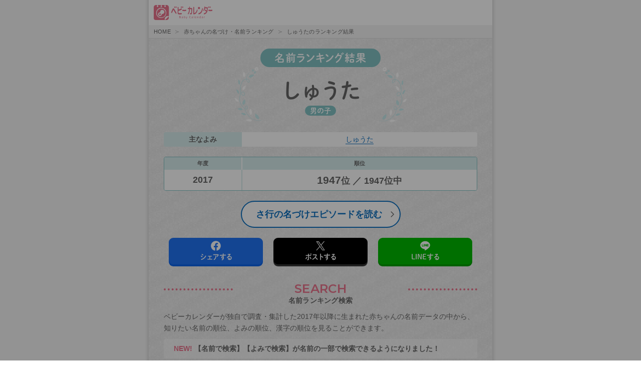

--- FILE ---
content_type: text/html; charset=UTF-8
request_url: https://baby-calendar.jp/nazuke/result?mode=name&gender=1&name=%E3%81%97%E3%82%85%E3%81%86%E3%81%9F
body_size: 11698
content:

<!DOCTYPE html>
<html lang="ja">
  <head>
          <!-- Google Tag Manager -->
    <script>(function(w,d,s,l,i){w[l]=w[l]||[];w[l].push({'gtm.start':
              new Date().getTime(),event:'gtm.js'});var f=d.getElementsByTagName(s)[0],
          j=d.createElement(s),dl=l!='dataLayer'?'&l='+l:'';j.async=true;j.src=
          'https://www.googletagmanager.com/gtm.js?id='+i+dl;f.parentNode.insertBefore(j,f);
      })(window,document,'script','dataLayer','GTM-K5X4RR6');</script>
    <!-- End Google Tag Manager -->
    <meta charset="utf-8">
    <meta name="format-detection" content="telephone=no">
    <meta http-equiv="X-UA-Compatible" content="IE=edge">
    <!--[if IE]><meta http-equiv="cleartype" content="on"><![endif]-->
    <meta name="viewport" content="width=device-width, initial-scale=1, shrink-to-fit=no, user-scalable=0" id="viewport">
    <title>しゅうたのランキング結果 - 赤ちゃんの名づけ・名前ランキング｜ベビーカレンダー</title>
    <meta itemprop="name" content="赤ちゃんの名づけ（名付け）・名前ランキング">
    <meta itemprop="description" content="ベビーカレンダーが独自で調査・集計した2017年以降に生まれた赤ちゃんの名前データの中から、知りたい名前の順位、よみの順位、漢字の順位がわかる「名前検索」ができます！そのほか、最新の赤ちゃんの名前ランキングや名づけ（名付け）のエピソードをまとめたコンテンツ、名づけニュース、名づけ・命名に関する基礎知識やリアルな体験談など、赤ちゃんの名づけに関する情報が満載です。">
    <meta itemprop="image" content="https://baby-calendar.jp/nazuke/img/ogp.jpg">
    <meta name="keywords" content="名づけ,名付け">
    <meta property="og:locale" content="ja_JP">
    <meta property="og:site_name" content="赤ちゃんの名づけ（名付け）・名前ランキング">
    <meta property="og:url" content="https://baby-calendar.jp/nazuke">
    <meta property="og:type" content="website">
    <meta property="og:title" content="赤ちゃんの名づけ（名付け）・名前ランキング">
    <meta property="og:description" content="ベビーカレンダーが独自で調査・集計した2017年以降に生まれた赤ちゃんの名前データの中から、知りたい名前の順位、よみの順位、漢字の順位がわかる「名前検索」ができます！そのほか、最新の赤ちゃんの名前ランキングや名づけ（名付け）のエピソードをまとめたコンテンツ、名づけニュース、名づけ・命名に関する基礎知識やリアルな体験談など、赤ちゃんの名づけに関する情報が満載です。">
    <meta property="og:image" content="https://baby-calendar.jp/nazuke/img/ogp.jpg">
    <meta name="twitter:card" content="summary_large_image">
    <meta name="twitter:title" content="赤ちゃんの名づけ（名付け）・名前ランキング">
    <meta name="twitter:description" content="ベビーカレンダーが独自で調査・集計した2017年以降に生まれた赤ちゃんの名前データの中から、知りたい名前の順位、よみの順位、漢字の順位がわかる「名前検索」ができます！そのほか、最新の赤ちゃんの名前ランキングや名づけ（名付け）のエピソードをまとめたコンテンツ、名づけニュース、名づけ・命名に関する基礎知識やリアルな体験談など、赤ちゃんの名づけに関する情報が満載です。">
    <meta name="twitter:image" content="https://baby-calendar.jp/nazuke/img/ogp.jpg">
        <link rel="canonical" href="https://baby-calendar.jp/nazuke/result?mode=name&gender=1&name=%E3%81%97%E3%82%85%E3%81%86%E3%81%9F" />
        <link rel="stylesheet" href="/nazuke/css/style.css">    <link rel="stylesheet" href="https://static.baby-calendar.jp/contents/all/campaign/namae-ranking-2025/css/namae-ranking-2025.css">    <link href="//fonts.googleapis.com/css?family=Montserrat:600&amp;display=swap" rel="stylesheet">
    <link rel="icon" href="/nazuke/img/favicon.ico">
    <script src="//ajax.googleapis.com/ajax/libs/jquery/3.4.1/jquery.min.js"></script>
        <script async src="https://pagead2.googlesyndication.com/pagead/js/adsbygoogle.js?client=ca-pub-9504826327107353"
     crossorigin="anonymous"></script>
     <meta name="google-adsense-account" content="ca-pub-9504826327107353">
  </head>
  <body>
  <!-- Google Tag Manager (noscript) -->
  <noscript><iframe src="https://www.googletagmanager.com/ns.html?id=GTM-K5X4RR6"
                    height="0" width="0" style="display:none;visibility:hidden"></iframe></noscript>
  <!-- End Google Tag Manager (noscript) -->
  <div class="container">
        <header>
      <a class="is-inline-block" href="//baby-calendar.jp/" alt="ベビーカレンダー"><img src="/nazuke/img/logo.svg" class="img-logo" alt=""></a>
    </header>
        <script type="application/ld+json">
    {
     "@context": "http://schema.org",
     "@type": "BreadcrumbList",
     "itemListElement":
     [
      {
       "@type": "ListItem",
       "position": 1,
       "item":
       {
        "@id": "//baby-calendar.jp/",
        "name": "Home"
        }
      },
      {
       "@type": "ListItem",
      "position": 2,
      "item":
       {
         "@id": "/",
         "name": "赤ちゃんの名づけ・名前ランキング"
       }
      },
      {
       "@type": "ListItem",
      "position": 3,
      "item":
       {
         "name": "しゅうたのランキング結果"
       }
      }
     ]
    }

    </script>

    <div class="breadcrumb has-succeeds-separator">
        <nav>
            <ol>
                <li><a href="//baby-calendar.jp/">HOME</a></li>
                <li><a href="/nazuke">赤ちゃんの名づけ・名前ランキング</a></li>
                <li><a>しゅうたのランキング結果</a></li>
            </ol>
        </nav>
    </div>
<div class="contents">
    <div class="contents-block">
        <div class="title-block mb10">
            <h1 class="u-ff-shu">
                <div class="title is-heading-4 is-green">名前ランキング結果</div>
                <div class="bg-block u-center-text is-green">
                    <div>
                                                    <div class="is-name">しゅうた</div>
                                                                            <span class="is-tag is-green">男の子</span>
                                            </div>
                </div>
            </h1>
        </div>
        <table class="table is-row1 is-green mb20">
            <tr>
                <th scope="row">主なよみ</th>
                <td>
                                                        <a  class="u-text-du" href="/nazuke/result?mode=kana&amp;gender=1&amp;kana=%E3%81%97%E3%82%85%E3%81%86%E3%81%9F">しゅうた</a>
                                                    </td>
            </tr>
        </table>
        <table class="table is-result is-green">
            <thead>
            <tr class="is-size-7">
                <th scope="col">年度</th>
                <th scope="col">順位</th>
            </tr>
            </thead>
            <tbody class="is-size-5">
                                                <tr>
                        <td>2017</td>
                        <td><span class="is-size-4">1947</span>位
                            ／ 1947位中
                        </td>
                    </tr>
                                        </tbody>
        </table>
    </div>

                    <div class="contents-block has-text-centered has-text-weight-bold">
        <a href="https://baby-calendar.jp/knowledge/common/1603" class="button is-medium is-rounded is-arrow is-blue" target="_blank">
            さ行の名づけエピソードを読む
        </a>
    </div>
            
    <!-- SNS -->
    <div class="contents-block">
    <div class="sns-block is-flex u-fj-around u-ff-shu">
        <a class="button facebook js-sns js-share-sns" data-text="しゅうたの名前ランキング結果 - 赤ちゃんの名づけ・名前ランキング
2017年　1947位　／　1947位中
" data-url="/" href="javascript:void(0);" target="_blank">シェアする</a>
        <a class="button snsx js-sns js-share-sns" data-text="しゅうたの名前ランキング結果 - 赤ちゃんの名づけ・名前ランキング
2017年　1947位　／　1947位中
" data-url="/" href="javascript:void(0);" target="_blank">ポストする</a>
        <a class="button line js-sns js-share-sns" data-text="しゅうたの名前ランキング結果 - 赤ちゃんの名づけ・名前ランキング
2017年　1947位　／　1947位中
" data-url="/" href="javascript:void(0);" target="_blank">LINEする</a>
    </div>
</div>

    <div class="contents-block">
        <div class="title-block">
            <h2 class="title is-heading-2"><span>SEARCH</span>
                <p class="subtitle">名前ランキング検索</p>
            </h2>
        </div>
        <div class="c-text-box mb10">
            ベビーカレンダーが独自で調査・集計した2017年以降に生まれた赤ちゃんの名前データの中から、知りたい名前の順位、よみの順位、漢字の順位を見ることができます。
        </div>
        <div class="c-text-box u-box">
            <p class="has-text-weight-bold">
                <span class="u-fc-pink">NEW!</span>
                【名前で検索】【よみで検索】が名前の一部で検索できるようになりました！
            </p>
        </div>

        <!-- 名前で検索 -->
        <div class="c-border-box is-green mb40">
            <h3 class="title is-search u-ff-shu">名前で検索</h3>
            <form method="get" accept-charset="utf-8" id="name_search" action="/nazuke/list">
            <input type="hidden" name="mode" required="required" id="mode" value="name">            <div class="radio-block">
                <div class="radio is-green">
                    <input type="radio" name="gender" value="1"
                           id="name1"  checked="checked" >
                    <label for="name1">男の子</label>
                </div>
                <div class="radio is-orange">
                    <input type="radio" name="gender" value="2"
                           id="name2" >
                    <label for="name2">女の子</label>
                </div>
            </div>
            <div class="input-block">
                <input type="text" name="name" placeholder="名前を入力" value="しゅうた" required="required">
                <div class="is-select">
                    <select name="match">
                        <option value="1" selected>と一致する</option>
                        <option value="2">から始まる</option>
                        <option value="3">で終わる</option>
                        <option value="4">を含む</option>
                    </select>
                </div>
                <button class="button is-medium">検索</button>
            </div>
            </form>        </div>

        <!-- よみで検索 -->
        <div class="c-border-box is-orange mb40">
            <h3 class="title is-search u-ff-shu">よみで検索</h3>
            <form method="get" accept-charset="utf-8" id="name_search" action="/nazuke/list">
            <input type="hidden" name="mode" required="required" id="mode" value="kana">
            <div class="radio-block">
                <div class="radio is-green">
                    <input type="radio" name="gender" id="yomi1" value="1" checked="checked">
                    <label for="yomi1">男の子</label>
                </div>
                <div class="radio is-orange">
                    <input type="radio" name="gender" id="yomi2" value="2">
                    <label for="yomi2">女の子</label>
                </div>
            </div>
            <div class="input-block">
                <input type="text" name="kana" placeholder="ひらがなを入力" required="required">
                <div class="is-select">
                    <select name="match">
                        <option value="1" selected>と一致する</option>
                        <option value="2">から始まる</option>
                        <option value="3">で終わる</option>
                        <option value="4">を含む</option>
                    </select>
                </div>
                <button class="button is-medium">検索</button>
            </div>
            </form>        </div>

        <!-- 漢字で検索 -->
        <div class="c-border-box is-purple">
            <h3 class="title is-search u-ff-shu">漢字で検索</h3>
            <form method="get" accept-charset="utf-8" id="name_search" action="/nazuke/result">
            <input type="hidden" name="mode" required="required" id="mode" value="kanji">
            <div class="radio-block">
                <div class="radio is-green">
                    <input type="radio" name="gender" id="kanji1" value="1" checked="checked">
                    <label for="kanji1">男の子</label>
                </div>
                <div class="radio is-orange">
                    <input type="radio" name="gender" id="kanji2" value="2">
                    <label for="kanji2">女の子</label>
                </div>
            </div>
            <div class="input-block">
                <input type="text" name="kanji" placeholder="漢字1文字入力　例）花" maxlength="1" required="required">
                <button class="button is-medium">検索</button>
            </div>
            </form>        </div>

    </div>

    
            <div class="contents-block">
          <div class="title-block">
            <h2 class="title is-heading-2"> <span>AWARDS</span>
              <p class="subtitle">名前ランキング<!--・名づけエピソード大賞 --></p>
            </h2>
          </div>
          <div class="card mb20">
              <script async src="https://pagead2.googlesyndication.com/pagead/js/adsbygoogle.js?client=ca-pub-9504826327107353"
                  crossorigin="anonymous"></script>
              <!-- JP_BABY_nazuke_contents_under -->
              <ins class="adsbygoogle"
                  style="display:block"
                  data-ad-client="ca-pub-9504826327107353"
                  data-ad-slot="5908997569"
                  data-ad-format="auto"
                  data-full-width-responsive="true"></ins>
              <script>
                  (adsbygoogle = window.adsbygoogle || []).push({});
              </script>
            <div class="card-image"><img src="/nazuke/img/ranking_2025/2025_name-ranking.png" alt="2025年TOP100 赤ちゃんの名前ランキング"></div>
            <div class="card-content">
              <div class="c-text-box mb10">毎年恒例！ 2025年に生まれた赤ちゃんの名前、よみ、漢字の人気ランキングを1位から100位まで発表します。今年で16回目となる赤ちゃんの名前ランキング。気になる2025年の結果は！？
              【調査期間：2025年1月1日（水）〜2025年10月25日（土）】
              </div>
              <div class="ranktable-wrap">
                <!-- 2024年はランキング表を画像で表示 -->
                <img src="/nazuke/img/yomi-best3.png" alt="">                <!-- <table class="table is-rank is-green mb10">
                  <thead>
                    <tr class="is-heading">
                      <th class="u-ff-shu is-size-4" colspan="4" scope="col">男の子          </th>
                    </tr>
                    <tr class="is-subsc is-size-7">
                      <th scope="col">順位</th>
                      <th scope="col">名前</th>
                      <th scope="col">主なよみ</th>
                      <th scope="col">件数</th>
                    </tr>
                  </thead>
                  <tbody>
                    <tr>
                      <td><img src="/nazuke/img/icon-rank-1.png" alt="1位"></td>
                      <td class="is-size-5">蓮</td>
                      <td>れん</td>
                      <td class="is-size-7">236件</td>
                    </tr>
                    <tr>
                      <td><img src="/nazuke/img/icon-rank-2.png" alt="2位"></td>
                      <td class="is-size-5">陽翔</td>
                      <td>はると、ひなと、ひなた</td>
                      <td class="is-size-7">234件</td>
                    </tr>
                    <tr>
                      <td><img src="/nazuke/img/icon-rank-3.png" alt="3位"></td>
                      <td class="is-size-5">碧</td>
                      <td>あお、あおい、みどり</td>
                      <td class="is-size-7">220件</td>
                    </tr>
                  </tbody>
                </table>
                <table class="table is-rank is-orange">
                  <thead>
                    <tr class="is-heading">
                      <th class="u-ff-shu is-size-4" colspan="4" scope="col">女の子          </th>
                    </tr>
                    <tr class="is-subsc is-size-7">
                      <th scope="col">順位</th>
                      <th scope="col">名前</th>
                      <th scope="col">主なよみ</th>
                      <th scope="col">件数</th>
                    </tr>
                  </thead>
                  <tbody>
                    <tr>
                      <td><img src="/nazuke/img/icon-rank-1.png" alt="1位"></td>
                      <td class="is-size-5">陽葵</td>
                      <td>ひまり、ひなた、ひな</td>
                      <td class="is-size-7">227件</td>
                    </tr>
                    <tr>
                      <td><img src="/nazuke/img/icon-rank-2.png" alt="2位"></td>
                      <td class="is-size-5">凛</td>
                      <td>りん</td>
                      <td class="is-size-7">223件</td>
                    </tr>
                    <tr>
                      <td><img src="/nazuke/img/icon-rank-3.png" alt="3位"></td>
                      <td class="is-size-5">翠</td>
                      <td>すい、みどり</td>
                      <td class="is-size-7">185件</td>
                    </tr>
                  </tbody>
                </table> -->
              </div>
            </div>
            <div class="card-footer"><a class="card-footer-item is-arrow" href="https://baby-calendar.jp/smilenews/detail/100184">最新の赤ちゃんの名前ランキングをもっと見る</a></div>
          </div>
          <div class="has-background-white no-gutter mb20">
                <div class="contents">
                    <div class="title-block">
                        <h3 class="title is-heading-3"><span>歴代の名前ランキング</span></h3>
                    </div>
                    <div class="pastrank-block is-flex">
                        <a class="button" href="https://baby-calendar.jp/smilenews/detail/71825" target="blank">2024</a>
                                                <a class="button" href="/nazuke/nameranking2023" target="blank">2023</a>
                                                <a class="button" href="/nazuke/nameranking2022" target="blank">2022</a>
                                                <a class="button" href="/nazuke/nameranking2021" target="blank">2021</a>
                                                <a class="button" href="/nazuke/nameranking2020" target="blank">2020</a>
                                                <a class="button" href="https://baby-calendar.jp/special/name/" target="blank">2019</a>
                        <a class="button" href="https://baby-calendar.jp/special/name/2018" target="blank">2018</a>
                        <a class="button" href="https://baby-calendar.jp/special/name/2017" target="blank">2017</a>
                        <a class="button" href="https://baby-calendar.jp/special/name/2016" target="blank">2016</a>
                        <a class="button" href="https://baby-calendar.jp/special/name/2015" target="blank">2015</a>
                        <a class="button" href="https://baby-calendar.jp/knowledge/pregnancy/550" target="blank">2014</a>
                        <a class="button" href="https://baby-calendar.jp/knowledge/pregnancy/656" target="blank">2013</a>
                        <a class="button" href="https://baby-calendar.jp/knowledge/pregnancy/657" target="blank">2012</a>
                        <a class="button" href="https://baby-calendar.jp/knowledge/pregnancy/658" target="blank">2011</a>
                        <a class="button" href="https://baby-calendar.jp/knowledge/pregnancy/659" target="blank">2010</a>
                    </div>
                </div>
          </div>
          <!-- 2024年は実施しないためコメントアウト -->
          <!-- <div class="card mb20">
            <div class="card-image"><img src="/nazuke/img/episode_2023/mainimage.png" alt="ベビーカレンダー 2023赤ちゃんの名づけエピソード大賞発表"></div>
            <div class="card-content">
              <div class="c-text-box">ベビーカレンダーで毎年恒例の人気企画「赤ちゃんの名づけエピソードキャンペーン」。今年もコロナ禍で、妊娠中や出産時に不安な思いをしたママ・パパも多かったと思います。そんななか、心温まる素敵な名づけエピソードがたくさん集まりました。編集部が選んだエピソード大賞1名、グッドエピソード賞10名をご紹介します。</div>
            </div>
            <div class="card-footer"><a class="card-footer-item is-arrow" href="/nazuke/naduke-episode2023">最新の名づけエピソード大賞を見る</a></div>
          </div>
          <div class="has-background-white no-gutter mb20">
            <div class="contents">
              <div class="title-block">
                <h3 class="title is-heading-3"><span>歴代の名づけエピソード大賞</span></h3>
              </div>
              <div class="pastrank-block is-flex">
                              <a class="button" href="/nazuke/naduke-episode2022" target="blank">2022</a>
                              <a class="button" href="/nazuke/naduke-episode2021" target="blank">2021</a>
                              <a class="button" href="/nazuke/naduke-episode2020" target="blank">2020</a>
                              <a class="button" href="https://baby-calendar.jp/special/name/episode" target="blank">2019</a>
                <a class="button" href="https://baby-calendar.jp/special/name/2018/episode" target="blank">2018</a>
                <a class="button" href="https://baby-calendar.jp/special/name/2017/episode" target="blank">2017</a>
                <a class="button" href="https://baby-calendar.jp/special/name/2016/episode" target="blank">2016</a>
                <a class="button" href="https://baby-calendar.jp/special/name/2015/episode" target="blank">2015</a>
                <a class="button" href="https://baby-calendar.jp/knowledge/pregnancy/554" target="blank">2014</a>
                <a class="button" href="https://baby-calendar.jp/knowledge/pregnancy/660" target="blank">2013</a>
                <a class="button" href="https://baby-calendar.jp/knowledge/pregnancy/661" target="blank">2012</a>
                <a class="button" href="https://baby-calendar.jp/knowledge/pregnancy/662" target="blank">2011</a>
                <a class="button" href="https://baby-calendar.jp/knowledge/pregnancy/663" target="blank">2010</a>
              </div>
            </div>
          </div> -->
        </div>

    <div class="contents-block">
    <div class="title-block">
        <h2 class="title is-heading-2"> <span>NEWS</span>
            <p class="subtitle">赤ちゃんの名前・名づけに関するニュース</p>
        </h2>
    </div>
    <div class="c-text-box mb10">ベビーカレンダーが毎日配信する妊娠、出産、育児のためになるニュースです。赤ちゃんの名前や名づけに関連するニュースのまとめよみが出来ます。</div>
    <div class="col-card is-flex">
                  <a class="card" href="https://baby-calendar.jp/smilenews/detail/104087" target="_blank">
            <div class="card-image"><img src="https://static.baby-calendar.jp/resize/420x420/upload/news/files/assets/2025/12/22/bc_090138.jpeg" alt="【令和のトレンド】響きが現代的で超カワイイ♡女の子の「二音ネーム」が洗練されててオシャレです♡"></div>
            <div class="card-content">【令和のトレンド】響きが現代的で超カワイイ♡女の子の「二音ネーム」が洗練されててオシャレです♡</div>
          </a>
                  <a class="card" href="https://baby-calendar.jp/smilenews/detail/104023" target="_blank">
            <div class="card-image"><img src="https://static.baby-calendar.jp/resize/420x420/upload/news/files/assets/2025/12/21/bc_134314.jpeg" alt="【王道にして最強説】知的でクール！！今、男の子の名前は「と止めネーム」大旋風！人気の名前は…"></div>
            <div class="card-content">【王道にして最強説】知的でクール！！今、男の子の名前は「と止めネーム」大旋風！人気の名前は…</div>
          </a>
                  <a class="card" href="https://baby-calendar.jp/smilenews/detail/103540" target="_blank">
            <div class="card-image"><img src="https://static.baby-calendar.jp/resize/420x420/upload/news/files/202601/news/bc_mini_550.jpg" alt="「私の考えた名前にするべき」私たちの名づけ案を批判する義母…→すると「おい」義父が義母に見事な返しを…！？"></div>
            <div class="card-content">「私の考えた名前にするべき」私たちの名づけ案を批判する義母…→すると「おい」義父が義母に見事な返しを…！？</div>
          </a>
                  <a class="card" href="https://baby-calendar.jp/smilenews/detail/103965" target="_blank">
            <div class="card-image"><img src="https://static.baby-calendar.jp/resize/420x420/upload/news/files/assets/2025/12/20/bc_220714.jpeg" alt="キラキラネームより古風な名前がカワイイ♡女の子に人気の「葉止めネーム」トレンドは？"></div>
            <div class="card-content">キラキラネームより古風な名前がカワイイ♡女の子に人気の「葉止めネーム」トレンドは？</div>
          </a>
                  <a class="card" href="https://baby-calendar.jp/smilenews/detail/103575" target="_blank">
            <div class="card-image"><img src="https://static.baby-calendar.jp/resize/420x420/upload/news/files/202601/news/206_akito_lion_mama.jpg" alt="男の子だけ♡「ボーイズヒットネーム」は落ち着いたかっこいい名前がトレンド！結果は？"></div>
            <div class="card-content">男の子だけ♡「ボーイズヒットネーム」は落ち着いたかっこいい名前がトレンド！結果は？</div>
          </a>
                    <a class="card is-link" href="https://baby-calendar.jp/smilenews/tag/1138" target="_blank">名前・名づけに関するニュースをもっと見る</a>
    </div>
</div>

    <div class="contents-block">
    <div class="title-block">
        <h2 class="title is-heading-2"> <span>EXPERIENCE</span>
            <p class="subtitle">赤ちゃんの名づけの体験談</p>
        </h2>
    </div>
    <div class="c-text-box mb10">妊娠中、育児中にわからないことがあったり迷ったときに参考になるのが先輩ママ達の体験談。ここでは命名・名づけに関するみんなの体験談を集めました。</div>
    <div class="experience-wrap">
        <div class="card is-experience mb20">
            <div class="label">きょん×2 さん</div>
            <div class="card-content">妊娠7ヶ月ごろには決めました。最初は男の子と女の子両方の名前を考えていて、そのころから女の子の名前しか思いつかなかったんですけど・・。健診で間違いなく女の子だろうと言われてからは、安心して（笑）女の子の名前を考えました。たくさん候補を出したのに、パパがある日なんとなく思いついた名前の響きが良くて、苗字とも合ったので、その名前にしました。</div>
        </div>
        <div class="card is-experience mb20">
            <div class="label">ゆうこ さん</div>
            <div class="card-content">名前は産む前に決めていました。男の子でも女の子でも大丈夫なように両方考えて過ごしていました。お腹にいる時から名前を呼んでいました。胎動が返ってくるとすごく嬉しかったです。お腹にいる時から名前を呼んであげるのはすごくいいように思います。産んだ後に名前のことで考えることがなかったので、すぐにお世話に専念できたように思います。</div>
        </div>
        <div class="card is-experience mb20">
            <div class="label">そばかす さん</div>
            <div class="card-content">出産前から性別はわかっていたにも関わらず、結局市役所に届け出たのは出生14日目。ギリギリまで悩みました。男の子は基本的に名字がかわらないので、字画など何回も調べました。</div>
        </div>
        <div class="card is-experience mb20">
            <div class="label">ららぽーと大好き さん</div>
            <div class="card-content">健診で性別が判ってから夫が時々思い出したようにネットや本で調べて考えてました。初めは潤とか翼とかがいいと言ってたけど画数が良くなくて、最終的には夫ではなく夫の父の名前から1文字もらって画数がいい名前に決めました。生まれた時に顔を見て「違うな」と思ったら別の名前を考えるつもりでしたが、生まれた時に立ち会った夫と「いいよね」と言い合い前もって考えていた名前に決めました。</div>
        </div>
        <div class="is-readmore-block">
            <div class="is-hidetext">
                <div class="card is-experience mb20">
                    <div class="label">nima さん</div>
                    <div class="card-content">性別が女の子だとわかってからいくつか候補を考えてたのですが、その時点であまり実感がわかず、決め始めたのは臨月になってから。 旦那が考えた名前はどれも響きが可愛くてしっくり来ず、私の考えてた名前は画数で名字と合わず声に出すと呼びにくい。あーでもないこーでもないと考えて「○○」という名前がピンと来ました。字の候補まで考え、あとは産まれてから！という事に。 いざ出産してみると急に実感がわき、再びあーでもないこーでもないと考え、周りの人の意見で字を足す足さない…などなど悩みました。 最終的には出産前にピンと来た「○○」に決定。周りに流され取って付けたりせず、直感を大事にしました。 それが正解だったのか、夫婦共々とても気に入ってる名前です。</div>
                </div>
                <div class="card is-experience mb20">
                    <div class="label">よねママ さん</div>
                    <div class="card-content">私には４人の子どもがいます(^o^) みんな自然にちなんだ名前にしています！ １人目は、大地にしっかり根をはり、まっすぐ天にのびてゆく樹木をイメージした名前。 ２人目は、大空を自由に羽ばたく鳥をイメージした名前。 ３人目は、穏やかな海をイメージした名前。 そして思いがけず妊娠した４人目は、すべてを明るく照らす太陽をイメージした名前。 正直なところ、１人目と３人目は性格の不一致であまり気が合わず、喧嘩が多いのですが、 名前が、樹木と海にちなんでるから、相性悪かったかしら！？と…(笑) 全てをまとめる太陽(４人目)の存在に期待してます(笑)</div>
                </div>
                <div class="card is-experience mb20">
                    <div class="label">かなめ さん</div>
                    <div class="card-content">妊娠が分かってからすぐに、旦那が、絶対男の子だから○○にする、夢で舞い降りてきた。と漢字まで決めていました。しかし女の子と判明。女の子の名前は思い浮かばないようで、私が考えた候補をいくつか出しましたが、音の響きが嫌等と全て却下されました。妊娠8ヶ月頃に、旦那がまた夢で舞い降りてきたという●●。お互いが、子供に対する願いが同じだったこともあり、その意味がある漢字を含めた●●に決めました。</div>
                </div>
                <div class="card is-experience mb20">
                    <div class="label">葵くんママ さん</div>
                    <div class="card-content">名前の候補はいっぱいあげるものの、ピンとくるものがなく、候補も決まらないまま出産。顔見てこれだ！と決まるよ。と言われていたので見てみるも決まらない…。自宅に戻り1週間。苗字との兼ね合いや、キラキラネームにならないように…と考えつつ。初七日の夜に決定！今では気に入ってます！</div>
                </div>
                <div class="card is-experience mb20">
                    <div class="label">みい さん</div>
                    <div class="card-content">最近、2人目の赤ちゃんを産みました。検診では、9ヶ月入る手前に「女の子で間違いない」と言われてたので、上の子が男の子な分、女の子らしい可愛い名前を5つほど考えて、あとは、顔見て名づけようと思ってました。そしたら、産まれてビックリ！！なんと男の子が出てきました∑(ﾟДﾟ) 旦那さん、私、助産師さんもビックリ！！慌てて、男の子の名前を考えました。2～3日赤ちゃんと過ごして、「優しい目をしてるなぁ～、力強くお乳を飲む、強い生命力を感じる」などの赤ちゃんのイメージを旦那さんに伝え、それに合う漢字を探し、2人で名前会議。祖父母の意見も聞いたりして、1週間後に無事決定！女の子の名前は、御蔵入りになりましたが、今ではこの名前が大好きです。こんなこともあるんだよ～って将来笑いながら話してあげよう（笑）</div>
                </div>
                <div class="card is-experience mb20">
                    <div class="label">ゆう さん</div>
                    <div class="card-content">次女なんですが女の子とわかってから話し合いを始め、候補の中から長女に選んでもらいました。漢字はいろいろ考えたあげく「結局ひらがながかわいいんじゃない？」となり、ひらがなにしました。一応意味的には漢字に当てはめた意味なんですが(^◇^;)全く違う雰囲気の名前ですが長女が「咲」で、次女が「葉」と言うイメージでつけました。もし次生まれたら多分「花」かなー(笑)</div>
                </div>
                <div class="card is-experience mb20">
                    <div class="label">星乃 さん</div>
                    <div class="card-content">妊娠９ヶ月位のときに決めました。うちは決まった響きか決まった漢字の一字を入れる様になっていたので、決まった響きを入れることにしました。悠の上の部分に綺麗な所という意味があるらしく、これに響きをもった漢字を合わせ、綺麗な心をもち清く正しく、これからもお家を絶やさずに…と思い名づけました。響きの漢字にもしっかり意味を持たせました。画数もやっぱり気にしましたね。</div>
                </div>
                <div class="card is-experience mb20">
                    <div class="label">ちびママ さん</div>
                    <div class="card-content">昔から子供が出来にくい体だと言われ、妊娠とか諦めていました。ある日の事です。急に気分が悪くなり産婦人科に行ってみると、妊娠してると言われました。家に帰って旦那さんに話すと、めっちゃ泣きながら喜んでくれました。子どもの名前を旦那さんに決めってもらったら【絆】って言われました。理由を聞いたら「めっちゃ人から愛し愛される子になって欲しい」って言われました。2月14日、女の子を産みました。今では我が家のアイドルです～♪</div>
                </div>
                <div class="card is-experience mb20">
                    <div class="label">なちゅらる さん</div>
                    <div class="card-content">臨月に入ってから本格的に考え始めました。字画は子供の一生を左右すると考えていたので苗字にあう画数を調べ、名前を考えました。名づけの本やパソコンなどを利用してつけたい画数の漢字をノートに羅列して、よみ方や漢字の意味合いや苗字とのバランスも考えました。長男次男ともこの方法で名づけました。名前の意味合いのとおりに育っています。</div>
                </div>
                <div class="card is-experience mb20">
                    <div class="label">あっちママ さん</div>
                    <div class="card-content">自分の名字に合う名前をデータで出してもらうサービス冊子の中から決めました。どれを選んでも、画数など悪くないということで、とても選びやすかったし、一般的な名づけの本を買うことを思ったら、使いやすくてよかったと思います。</div>
                </div>
                <div class="card is-experience mb20">
                    <div class="label">ゆうこ さん</div>
                    <div class="card-content">出産前から性別はわかっていたにも関わらず、結局市役所に届け出たのは出生14日目。ギリギリまで悩みました。男の子は基本的に名字がかわらないので、字画など何回も調べました。</div>
                </div>
                <div class="has-text-centered c-text-block mb20">
                    <p class="has-text-weight-bold mb10">あなたの名づけに関する体験談を募集しています！<br> どしどしご投稿ください！</p><a class="button is-rounded is-arrow has-text-weight-semibold" href="https://baby-calendar.jp/knowledge/experience/%E8%B5%A4%E3%81%A1%E3%82%83%E3%82%93%E3%81%AE%E5%90%8D%E3%81%A5%E3%81%91">名づけの体験談を投稿する</a>
                </div>
            </div>
            <div class="is-ex-open js-ex-open">+ もっと読む</div>
        </div>
    </div>
</div>

    <div class="contents-block">
    <div class="title-block">
        <h2 class="title is-heading-2"> <span>KNOWLEDGE</span>
            <p class="subtitle">名づけの基礎知識</p>
        </h2>
    </div>
    <div class="c-text-box mb10">妊娠中に気を付けることや、やっておくべきことがわかる妊娠中の基礎知識の中から、命名・名づけに関する基礎知識を集めました。</div>
    <div class="col-card is-flex u-fj-around"><a class="card" href="https://baby-calendar.jp/knowledge/baby/937" target="_blank">
            <div class="card-image"><img src="https://static.baby-calendar.jp/upload/files/column/re_oshitiya.jpg" alt="【助産師監修】お七夜とは？命名式との違いは？由来や現代の祝い方について"></div>
            <div class="card-content">【助産師監修】お七夜とは？命名式との違いは？由来や現代の祝い方について</div></a><a class="card" href="https://baby-calendar.jp/knowledge/baby/913" target="_blank">
            <div class="card-image"><img src="https://static.baby-calendar.jp/upload/files/column/re_meimeishiki.jpg" alt="【助産師監修】命名書の書き方は？ 命名式（お七夜）の由来や食事、内祝いの選び方について"></div>
            <div class="card-content">【助産師監修】命名書の書き方は？ 命名式（お七夜）の由来や食事、内祝いの選び方について</div></a>
    </div>
</div></div>

        <footer>
        <div class="is-contact mb10 has-text-centered">
            <p class="mb5">ベビーカレンダーへのご意見をお聞かせください</p><a class="button is-rounded is-arrow has-text-weight-semibold" href="//baby-calendar.jp/inquiry/detail/1">ご意見・お問い合わせはこちら</a>
        </div>
        <ul class="is-links is-flex u-fj-center mb10 is-size-7">
            <li> <a href="//corp.baby-calendar.jp/#company-section" target="_blank">運営会社</a></li>
            <li><a href="https://corp.baby-calendar.jp/privacypolicy" target="_blank">個人情報の取扱いについて</a></li>
            <li><a href="//baby-calendar.jp/static/agreement" target="_blank">利用規約</a></li>
        </ul>
        <div class="is-copyright u-ff-mon has-text-centered"> <a href="//baby-calendar.jp/" target="_blank">(C) baby calendar Inc.</a></div>
    </footer>
    
    
    <div class="js-totop" id="p-totop"><a href="#"></a></div>
    </div>
    <!--container -->
    <script src="/nazuke/js/script.js"></script>

    <div style="text-align:center;">
        <script async src="https://pagead2.googlesyndication.com/pagead/js/adsbygoogle.js?client=ca-pub-9504826327107353"
        crossorigin="anonymous"></script>
        <!-- JP_BABY_nazuke_contents_bottom -->
        <ins class="adsbygoogle"
            style="display:block"
            data-ad-client="ca-pub-9504826327107353"
            data-ad-slot="2851589389"
            data-ad-format="auto"
            data-full-width-responsive="true"></ins>
        <script>
            (adsbygoogle = window.adsbygoogle || []).push({});
        </script>
    </div>
</body>
</html>


--- FILE ---
content_type: text/html; charset=utf-8
request_url: https://www.google.com/recaptcha/api2/aframe
body_size: 183
content:
<!DOCTYPE HTML><html><head><meta http-equiv="content-type" content="text/html; charset=UTF-8"></head><body><script nonce="JZXKzsFnfu88FgMzTeHSlA">/** Anti-fraud and anti-abuse applications only. See google.com/recaptcha */ try{var clients={'sodar':'https://pagead2.googlesyndication.com/pagead/sodar?'};window.addEventListener("message",function(a){try{if(a.source===window.parent){var b=JSON.parse(a.data);var c=clients[b['id']];if(c){var d=document.createElement('img');d.src=c+b['params']+'&rc='+(localStorage.getItem("rc::a")?sessionStorage.getItem("rc::b"):"");window.document.body.appendChild(d);sessionStorage.setItem("rc::e",parseInt(sessionStorage.getItem("rc::e")||0)+1);localStorage.setItem("rc::h",'1768841698299');}}}catch(b){}});window.parent.postMessage("_grecaptcha_ready", "*");}catch(b){}</script></body></html>

--- FILE ---
content_type: text/css
request_url: https://baby-calendar.jp/nazuke/css/style.css
body_size: 12168
content:
@charset "UTF-8";
@-webkit-keyframes spinAround {
  from {
    -webkit-transform: rotate(0deg);
            transform: rotate(0deg);
  }
  to {
    -webkit-transform: rotate(359deg);
            transform: rotate(359deg);
  }
}
@keyframes spinAround {
  from {
    -webkit-transform: rotate(0deg);
            transform: rotate(0deg);
  }
  to {
    -webkit-transform: rotate(359deg);
            transform: rotate(359deg);
  }
}
.breadcrumb, .is-unselectable {
  -webkit-touch-callout: none;
  -webkit-user-select: none;
  -moz-user-select: none;
  -ms-user-select: none;
  user-select: none;
}

.breadcrumb:not(:last-child) {
  margin-bottom: 1.5rem;
}

.is-overlay {
  bottom: 0;
  left: 0;
  position: absolute;
  right: 0;
  top: 0;
}

/*! minireset.css v0.0.6 | MIT License | github.com/jgthms/minireset.css */
html,
body,
p,
ol,
ul,
li,
dl,
dt,
dd,
blockquote,
figure,
fieldset,
legend,
textarea,
pre,
iframe,
hr,
h1,
h2,
h3,
h4,
h5,
h6 {
  margin: 0;
  padding: 0;
}

h1,
h2,
h3,
h4,
h5,
h6 {
  font-size: 100%;
  font-weight: normal;
}

ul {
  list-style: none;
}

button,
input,
select {
  margin: 0;
}

html {
  -webkit-box-sizing: border-box;
          box-sizing: border-box;
}

*, *::before, *::after {
  -webkit-box-sizing: inherit;
          box-sizing: inherit;
}

img,
video {
  height: auto;
  max-width: 100%;
}

iframe {
  border: 0;
}

table {
  border-collapse: collapse;
  border-spacing: 0;
}

td,
th {
  padding: 0;
}

html {
  background-color: #ffffff;
  font-size: 14px;
  -moz-osx-font-smoothing: grayscale;
  -webkit-font-smoothing: antialiased;
  min-width: 300px;
  overflow-x: hidden;
  overflow-y: scroll;
  text-rendering: optimizeLegibility;
  -webkit-text-size-adjust: 100%;
     -moz-text-size-adjust: 100%;
      -ms-text-size-adjust: 100%;
          text-size-adjust: 100%;
}

article,
aside,
figure,
footer,
header,
hgroup,
section {
  display: block;
}

body,
button,
input,
select,
textarea {
  font-family: apple-system, BlinkMacSystemFont, "Helvetica Neue", "游ゴシック Medium", YuGothic, YuGothicM, "Hiragino Kaku Gothic ProN", メイリオ, Meiryo, sans-serif;
}

code,
pre {
  -moz-osx-font-smoothing: auto;
  -webkit-font-smoothing: auto;
  font-family: monospace;
}

body {
  color: #666666;
  font-size: 1em;
  font-weight: 400;
  line-height: 1.5;
}

a {
  color: #666666;
  cursor: pointer;
  text-decoration: none;
}

a strong {
  color: currentColor;
}

a:hover {
  color: #666666;
}

code {
  background-color: whitesmoke;
  color: #f14668;
  font-size: 0.875em;
  font-weight: normal;
  padding: 0.25em 0.5em 0.25em;
}

hr {
  background-color: whitesmoke;
  border: none;
  display: block;
  height: 1px;
  margin: 1rem 0;
}

img {
  height: auto;
  max-width: 100%;
}

input[type=checkbox],
input[type=radio] {
  vertical-align: baseline;
}

small {
  font-size: 0.875em;
}

span {
  font-style: inherit;
  font-weight: inherit;
}

strong {
  color: #666666;
  font-weight: 700;
}

fieldset {
  border: none;
}

pre {
  -webkit-overflow-scrolling: touch;
  background-color: whitesmoke;
  color: #666666;
  font-size: 0.875em;
  overflow-x: auto;
  padding: 1.25rem 1.5rem;
  white-space: pre;
  word-wrap: normal;
}

pre code {
  background-color: transparent;
  color: currentColor;
  font-size: 1em;
  padding: 0;
}

table td,
table th {
  vertical-align: top;
}

table td:not([align]),
table th:not([align]) {
  text-align: left;
}

table th {
  color: #666666;
}

.is-clearfix::after {
  clear: both;
  content: " ";
  display: table;
}

.is-pulled-left {
  float: left !important;
}

.is-pulled-right {
  float: right !important;
}

.is-clipped {
  overflow: hidden !important;
}

.is-size-1 {
  font-size: 3rem !important;
}

.is-size-2 {
  font-size: 2.5rem !important;
}

.is-size-3 {
  font-size: 2rem !important;
}

.is-size-4 {
  font-size: 1.5rem !important;
}

.is-size-5 {
  font-size: 1.25rem !important;
}

.is-size-6 {
  font-size: 1rem !important;
}

.is-size-7 {
  font-size: 0.75rem !important;
}

@media screen and (max-width: 749px) {
  .is-size-1-mobile {
    font-size: 3rem !important;
  }
  .is-size-2-mobile {
    font-size: 2.5rem !important;
  }
  .is-size-3-mobile {
    font-size: 2rem !important;
  }
  .is-size-4-mobile {
    font-size: 1.5rem !important;
  }
  .is-size-5-mobile {
    font-size: 1.25rem !important;
  }
  .is-size-6-mobile {
    font-size: 1rem !important;
  }
  .is-size-7-mobile {
    font-size: 0.75rem !important;
  }
}
@media screen and (min-width: 750px), print {
  .is-size-1-tablet {
    font-size: 3rem !important;
  }
  .is-size-2-tablet {
    font-size: 2.5rem !important;
  }
  .is-size-3-tablet {
    font-size: 2rem !important;
  }
  .is-size-4-tablet {
    font-size: 1.5rem !important;
  }
  .is-size-5-tablet {
    font-size: 1.25rem !important;
  }
  .is-size-6-tablet {
    font-size: 1rem !important;
  }
  .is-size-7-tablet {
    font-size: 0.75rem !important;
  }
}
@media screen and (max-width: 749px) {
  .is-size-1-touch {
    font-size: 3rem !important;
  }
  .is-size-2-touch {
    font-size: 2.5rem !important;
  }
  .is-size-3-touch {
    font-size: 2rem !important;
  }
  .is-size-4-touch {
    font-size: 1.5rem !important;
  }
  .is-size-5-touch {
    font-size: 1.25rem !important;
  }
  .is-size-6-touch {
    font-size: 1rem !important;
  }
  .is-size-7-touch {
    font-size: 0.75rem !important;
  }
}
@media screen and (min-width: 750px) {
  .is-size-1-desktop {
    font-size: 3rem !important;
  }
  .is-size-2-desktop {
    font-size: 2.5rem !important;
  }
  .is-size-3-desktop {
    font-size: 2rem !important;
  }
  .is-size-4-desktop {
    font-size: 1.5rem !important;
  }
  .is-size-5-desktop {
    font-size: 1.25rem !important;
  }
  .is-size-6-desktop {
    font-size: 1rem !important;
  }
  .is-size-7-desktop {
    font-size: 0.75rem !important;
  }
}
.has-text-centered {
  text-align: center !important;
}

.has-text-justified {
  text-align: justify !important;
}

.has-text-left {
  text-align: left !important;
}

.has-text-right {
  text-align: right !important;
}

@media screen and (max-width: 749px) {
  .has-text-centered-mobile {
    text-align: center !important;
  }
}
@media screen and (min-width: 750px), print {
  .has-text-centered-tablet {
    text-align: center !important;
  }
}
@media screen and (min-width: 750px) and (max-width: 749px) {
  .has-text-centered-tablet-only {
    text-align: center !important;
  }
}
@media screen and (max-width: 749px) {
  .has-text-centered-touch {
    text-align: center !important;
  }
}
@media screen and (min-width: 750px) {
  .has-text-centered-desktop {
    text-align: center !important;
  }
}
@media screen and (max-width: 749px) {
  .has-text-justified-mobile {
    text-align: justify !important;
  }
}
@media screen and (min-width: 750px), print {
  .has-text-justified-tablet {
    text-align: justify !important;
  }
}
@media screen and (min-width: 750px) and (max-width: 749px) {
  .has-text-justified-tablet-only {
    text-align: justify !important;
  }
}
@media screen and (max-width: 749px) {
  .has-text-justified-touch {
    text-align: justify !important;
  }
}
@media screen and (min-width: 750px) {
  .has-text-justified-desktop {
    text-align: justify !important;
  }
}
@media screen and (max-width: 749px) {
  .has-text-left-mobile {
    text-align: left !important;
  }
}
@media screen and (min-width: 750px), print {
  .has-text-left-tablet {
    text-align: left !important;
  }
}
@media screen and (min-width: 750px) and (max-width: 749px) {
  .has-text-left-tablet-only {
    text-align: left !important;
  }
}
@media screen and (max-width: 749px) {
  .has-text-left-touch {
    text-align: left !important;
  }
}
@media screen and (min-width: 750px) {
  .has-text-left-desktop {
    text-align: left !important;
  }
}
@media screen and (max-width: 749px) {
  .has-text-right-mobile {
    text-align: right !important;
  }
}
@media screen and (min-width: 750px), print {
  .has-text-right-tablet {
    text-align: right !important;
  }
}
@media screen and (min-width: 750px) and (max-width: 749px) {
  .has-text-right-tablet-only {
    text-align: right !important;
  }
}
@media screen and (max-width: 749px) {
  .has-text-right-touch {
    text-align: right !important;
  }
}
@media screen and (min-width: 750px) {
  .has-text-right-desktop {
    text-align: right !important;
  }
}
.is-capitalized {
  text-transform: capitalize !important;
}

.is-lowercase {
  text-transform: lowercase !important;
}

.is-uppercase {
  text-transform: uppercase !important;
}

.is-italic {
  font-style: italic !important;
}

.has-text-white {
  color: white !important;
}

a.has-text-white:hover, a.has-text-white:focus {
  color: #e6e6e6 !important;
}

.has-background-white {
  background-color: white !important;
}

.has-text-black {
  color: #0a0a0a !important;
}

a.has-text-black:hover, a.has-text-black:focus {
  color: black !important;
}

.has-background-black {
  background-color: #0a0a0a !important;
}

.has-text-light {
  color: whitesmoke !important;
}

a.has-text-light:hover, a.has-text-light:focus {
  color: #dbdbdb !important;
}

.has-background-light {
  background-color: whitesmoke !important;
}

.has-text-dark {
  color: #363636 !important;
}

a.has-text-dark:hover, a.has-text-dark:focus {
  color: #1c1c1c !important;
}

.has-background-dark {
  background-color: #363636 !important;
}

.has-text-primary {
  color: #00d1b2 !important;
}

a.has-text-primary:hover, a.has-text-primary:focus {
  color: #009e86 !important;
}

.has-background-primary {
  background-color: #00d1b2 !important;
}

.has-text-link {
  color: #666666 !important;
}

a.has-text-link:hover, a.has-text-link:focus {
  color: #4d4d4d !important;
}

.has-background-link {
  background-color: #666666 !important;
}

.has-text-info {
  color: #3298dc !important;
}

a.has-text-info:hover, a.has-text-info:focus {
  color: #207dbc !important;
}

.has-background-info {
  background-color: #3298dc !important;
}

.has-text-success {
  color: #48c774 !important;
}

a.has-text-success:hover, a.has-text-success:focus {
  color: #34a85c !important;
}

.has-background-success {
  background-color: #48c774 !important;
}

.has-text-warning {
  color: #ffdd57 !important;
}

a.has-text-warning:hover, a.has-text-warning:focus {
  color: #ffd324 !important;
}

.has-background-warning {
  background-color: #ffdd57 !important;
}

.has-text-danger {
  color: #f14668 !important;
}

a.has-text-danger:hover, a.has-text-danger:focus {
  color: #ee1742 !important;
}

.has-background-danger {
  background-color: #f14668 !important;
}

.has-text-black-bis {
  color: #121212 !important;
}

.has-background-black-bis {
  background-color: #121212 !important;
}

.has-text-black-ter {
  color: #242424 !important;
}

.has-background-black-ter {
  background-color: #242424 !important;
}

.has-text-grey-darker {
  color: #363636 !important;
}

.has-background-grey-darker {
  background-color: #363636 !important;
}

.has-text-grey-dark {
  color: #4a4a4a !important;
}

.has-background-grey-dark {
  background-color: #4a4a4a !important;
}

.has-text-grey {
  color: #7a7a7a !important;
}

.has-background-grey {
  background-color: #7a7a7a !important;
}

.has-text-grey-light {
  color: #b5b5b5 !important;
}

.has-background-grey-light {
  background-color: #b5b5b5 !important;
}

.has-text-grey-lighter {
  color: #dbdbdb !important;
}

.has-background-grey-lighter {
  background-color: #dbdbdb !important;
}

.has-text-white-ter {
  color: whitesmoke !important;
}

.has-background-white-ter {
  background-color: whitesmoke !important;
}

.has-text-white-bis {
  color: #fafafa !important;
}

.has-background-white-bis {
  background-color: #fafafa !important;
}

.has-text-weight-light {
  font-weight: 300 !important;
}

.has-text-weight-normal {
  font-weight: 400 !important;
}

.has-text-weight-medium {
  font-weight: 500 !important;
}

.has-text-weight-semibold {
  font-weight: 600 !important;
}

.has-text-weight-bold {
  font-weight: 700 !important;
}

.is-family-primary {
  font-family: apple-system, BlinkMacSystemFont, "Helvetica Neue", "游ゴシック Medium", YuGothic, YuGothicM, "Hiragino Kaku Gothic ProN", メイリオ, Meiryo, sans-serif !important;
}

.is-family-secondary {
  font-family: apple-system, BlinkMacSystemFont, "Helvetica Neue", "游ゴシック Medium", YuGothic, YuGothicM, "Hiragino Kaku Gothic ProN", メイリオ, Meiryo, sans-serif !important;
}

.is-family-sans-serif {
  font-family: apple-system, BlinkMacSystemFont, "Helvetica Neue", "游ゴシック Medium", YuGothic, YuGothicM, "Hiragino Kaku Gothic ProN", メイリオ, Meiryo, sans-serif !important;
}

.is-family-monospace {
  font-family: monospace !important;
}

.is-family-code {
  font-family: monospace !important;
}

.is-block {
  display: block !important;
}

@media screen and (max-width: 749px) {
  .is-block-mobile {
    display: block !important;
  }
}
@media screen and (min-width: 750px), print {
  .is-block-tablet {
    display: block !important;
  }
}
@media screen and (min-width: 750px) and (max-width: 749px) {
  .is-block-tablet-only {
    display: block !important;
  }
}
@media screen and (max-width: 749px) {
  .is-block-touch {
    display: block !important;
  }
}
@media screen and (min-width: 750px) {
  .is-block-desktop {
    display: block !important;
  }
}
.is-flex {
  display: -webkit-box !important;
  display: -ms-flexbox !important;
  display: flex !important;
}

@media screen and (max-width: 749px) {
  .is-flex-mobile {
    display: -webkit-box !important;
    display: -ms-flexbox !important;
    display: flex !important;
  }
}
@media screen and (min-width: 750px), print {
  .is-flex-tablet {
    display: -webkit-box !important;
    display: -ms-flexbox !important;
    display: flex !important;
  }
}
@media screen and (min-width: 750px) and (max-width: 749px) {
  .is-flex-tablet-only {
    display: -webkit-box !important;
    display: -ms-flexbox !important;
    display: flex !important;
  }
}
@media screen and (max-width: 749px) {
  .is-flex-touch {
    display: -webkit-box !important;
    display: -ms-flexbox !important;
    display: flex !important;
  }
}
@media screen and (min-width: 750px) {
  .is-flex-desktop {
    display: -webkit-box !important;
    display: -ms-flexbox !important;
    display: flex !important;
  }
}
.is-inline {
  display: inline !important;
}

@media screen and (max-width: 749px) {
  .is-inline-mobile {
    display: inline !important;
  }
}
@media screen and (min-width: 750px), print {
  .is-inline-tablet {
    display: inline !important;
  }
}
@media screen and (min-width: 750px) and (max-width: 749px) {
  .is-inline-tablet-only {
    display: inline !important;
  }
}
@media screen and (max-width: 749px) {
  .is-inline-touch {
    display: inline !important;
  }
}
@media screen and (min-width: 750px) {
  .is-inline-desktop {
    display: inline !important;
  }
}
.is-inline-block {
  display: inline-block !important;
}

@media screen and (max-width: 749px) {
  .is-inline-block-mobile {
    display: inline-block !important;
  }
}
@media screen and (min-width: 750px), print {
  .is-inline-block-tablet {
    display: inline-block !important;
  }
}
@media screen and (min-width: 750px) and (max-width: 749px) {
  .is-inline-block-tablet-only {
    display: inline-block !important;
  }
}
@media screen and (max-width: 749px) {
  .is-inline-block-touch {
    display: inline-block !important;
  }
}
@media screen and (min-width: 750px) {
  .is-inline-block-desktop {
    display: inline-block !important;
  }
}
.is-inline-flex {
  display: -webkit-inline-box !important;
  display: -ms-inline-flexbox !important;
  display: inline-flex !important;
}

@media screen and (max-width: 749px) {
  .is-inline-flex-mobile {
    display: -webkit-inline-box !important;
    display: -ms-inline-flexbox !important;
    display: inline-flex !important;
  }
}
@media screen and (min-width: 750px), print {
  .is-inline-flex-tablet {
    display: -webkit-inline-box !important;
    display: -ms-inline-flexbox !important;
    display: inline-flex !important;
  }
}
@media screen and (min-width: 750px) and (max-width: 749px) {
  .is-inline-flex-tablet-only {
    display: -webkit-inline-box !important;
    display: -ms-inline-flexbox !important;
    display: inline-flex !important;
  }
}
@media screen and (max-width: 749px) {
  .is-inline-flex-touch {
    display: -webkit-inline-box !important;
    display: -ms-inline-flexbox !important;
    display: inline-flex !important;
  }
}
@media screen and (min-width: 750px) {
  .is-inline-flex-desktop {
    display: -webkit-inline-box !important;
    display: -ms-inline-flexbox !important;
    display: inline-flex !important;
  }
}
.is-hidden {
  display: none !important;
}

.is-sr-only {
  border: none !important;
  clip: rect(0, 0, 0, 0) !important;
  height: 0.01em !important;
  overflow: hidden !important;
  padding: 0 !important;
  position: absolute !important;
  white-space: nowrap !important;
  width: 0.01em !important;
}

@media screen and (max-width: 749px) {
  .is-hidden-mobile {
    display: none !important;
  }
}
@media screen and (min-width: 750px), print {
  .is-hidden-tablet {
    display: none !important;
  }
}
@media screen and (min-width: 750px) and (max-width: 749px) {
  .is-hidden-tablet-only {
    display: none !important;
  }
}
@media screen and (max-width: 749px) {
  .is-hidden-touch {
    display: none !important;
  }
}
@media screen and (min-width: 750px) {
  .is-hidden-desktop {
    display: none !important;
  }
}
.is-invisible {
  visibility: hidden !important;
}

@media screen and (max-width: 749px) {
  .is-invisible-mobile {
    visibility: hidden !important;
  }
}
@media screen and (min-width: 750px), print {
  .is-invisible-tablet {
    visibility: hidden !important;
  }
}
@media screen and (min-width: 750px) and (max-width: 749px) {
  .is-invisible-tablet-only {
    visibility: hidden !important;
  }
}
@media screen and (max-width: 749px) {
  .is-invisible-touch {
    visibility: hidden !important;
  }
}
@media screen and (min-width: 750px) {
  .is-invisible-desktop {
    visibility: hidden !important;
  }
}
.is-marginless {
  margin: 0 !important;
}

.is-paddingless {
  padding: 0 !important;
}

.is-radiusless {
  border-radius: 0 !important;
}

.is-shadowless {
  -webkit-box-shadow: none !important;
          box-shadow: none !important;
}

.is-relative {
  position: relative !important;
}

.container {
  -webkit-box-flex: 1;
      -ms-flex-positive: 1;
          flex-grow: 1;
  margin: 0 auto;
  position: relative;
  width: auto;
}

.container.is-fluid {
  max-width: none;
  padding-left: 32px;
  padding-right: 32px;
  width: 100%;
}

@media screen and (min-width: 750px) {
  .container {
    max-width: 686px;
  }
}
.section {
  padding: 3rem 1.5rem;
}

@media screen and (min-width: 750px) {
  .section.is-medium {
    padding: 9rem 1.5rem;
  }
  .section.is-large {
    padding: 18rem 1.5rem;
  }
}
.breadcrumb {
  font-size: 1rem;
  white-space: nowrap;
}

.breadcrumb a {
  -webkit-box-align: center;
      -ms-flex-align: center;
          align-items: center;
  color: #666666;
  display: -webkit-box;
  display: -ms-flexbox;
  display: flex;
  -webkit-box-pack: center;
      -ms-flex-pack: center;
          justify-content: center;
  padding: 0 0.75em;
}

.breadcrumb a:hover {
  color: #666666;
}

.breadcrumb li {
  -webkit-box-align: center;
      -ms-flex-align: center;
          align-items: center;
  display: -webkit-box;
  display: -ms-flexbox;
  display: flex;
}

.breadcrumb li:first-child a {
  padding-left: 0;
}

.breadcrumb li.is-active a {
  color: #666666;
  cursor: default;
  pointer-events: none;
}

.breadcrumb li + li::before {
  color: #b5b5b5;
  content: "/";
}

.breadcrumb ul,
.breadcrumb ol {
  -webkit-box-align: start;
      -ms-flex-align: start;
          align-items: flex-start;
  display: -webkit-box;
  display: -ms-flexbox;
  display: flex;
  -ms-flex-wrap: wrap;
      flex-wrap: wrap;
  -webkit-box-pack: start;
      -ms-flex-pack: start;
          justify-content: flex-start;
}

.breadcrumb .icon:first-child {
  margin-right: 0.5em;
}

.breadcrumb .icon:last-child {
  margin-left: 0.5em;
}

.breadcrumb.is-centered ol,
.breadcrumb.is-centered ul {
  -webkit-box-pack: center;
      -ms-flex-pack: center;
          justify-content: center;
}

.breadcrumb.is-right ol,
.breadcrumb.is-right ul {
  -webkit-box-pack: end;
      -ms-flex-pack: end;
          justify-content: flex-end;
}

.breadcrumb.is-small {
  font-size: 0.75rem;
}

.breadcrumb.is-medium {
  font-size: 1.25rem;
}

.breadcrumb.is-large {
  font-size: 1.5rem;
}

.breadcrumb.has-arrow-separator li + li::before {
  content: "→";
}

.breadcrumb.has-bullet-separator li + li::before {
  content: "•";
}

.breadcrumb.has-dot-separator li + li::before {
  content: "·";
}

.breadcrumb.has-succeeds-separator li + li::before {
  content: "≻";
}

.card {
  background-color: white;
  -webkit-box-shadow: 0 0.5em 1em -0.125em rgba(10, 10, 10, 0.1), 0 0px 0 1px rgba(10, 10, 10, 0.02);
          box-shadow: 0 0.5em 1em -0.125em rgba(10, 10, 10, 0.1), 0 0px 0 1px rgba(10, 10, 10, 0.02);
  color: #666666;
  max-width: 100%;
  position: relative;
}

.card-header {
  background-color: transparent;
  -webkit-box-align: stretch;
      -ms-flex-align: stretch;
          align-items: stretch;
  -webkit-box-shadow: 0 0.125em 0.25em rgba(10, 10, 10, 0.1);
          box-shadow: 0 0.125em 0.25em rgba(10, 10, 10, 0.1);
  display: -webkit-box;
  display: -ms-flexbox;
  display: flex;
}

.card-header-title {
  -webkit-box-align: center;
      -ms-flex-align: center;
          align-items: center;
  color: #666666;
  display: -webkit-box;
  display: -ms-flexbox;
  display: flex;
  -webkit-box-flex: 1;
      -ms-flex-positive: 1;
          flex-grow: 1;
  font-weight: 700;
  padding: 0.75rem 1rem;
}

.card-header-title.is-centered {
  -webkit-box-pack: center;
      -ms-flex-pack: center;
          justify-content: center;
}

.card-header-icon {
  -webkit-box-align: center;
      -ms-flex-align: center;
          align-items: center;
  cursor: pointer;
  display: -webkit-box;
  display: -ms-flexbox;
  display: flex;
  -webkit-box-pack: center;
      -ms-flex-pack: center;
          justify-content: center;
  padding: 0.75rem 1rem;
}

.card-image {
  display: block;
  position: relative;
}

.card-content {
  background-color: transparent;
  padding: 15px;
}

.card-footer {
  background-color: transparent;
  border-top: 1px solid #ededed;
  -webkit-box-align: stretch;
      -ms-flex-align: stretch;
          align-items: stretch;
  display: -webkit-box;
  display: -ms-flexbox;
  display: flex;
}

.card-footer-item {
  -webkit-box-align: center;
      -ms-flex-align: center;
          align-items: center;
  display: -webkit-box;
  display: -ms-flexbox;
  display: flex;
  -ms-flex-preferred-size: 0;
      flex-basis: 0;
  -webkit-box-flex: 1;
      -ms-flex-positive: 1;
          flex-grow: 1;
  -ms-flex-negative: 0;
      flex-shrink: 0;
  -webkit-box-pack: center;
      -ms-flex-pack: center;
          justify-content: center;
  padding: 0.75rem;
}

.card-footer-item:not(:last-child) {
  border-right: 1px solid #ededed;
}

.card .media:not(:last-child) {
  margin-bottom: 1.5rem;
}

header {
  padding: 10px;
  height: 50px;
  background: #ffffff;
}

header .img-logo {
  height: 30px;
}

footer {
  padding-top: 10px;
  background: #ffffff;
}

footer .is-links {
  border-top: 1px solid #eee;
  padding-top: 10px;
}

footer .is-links li {
  border-right: 1px solid #ddd;
}

footer .is-links li:last-child {
  border-right: 0;
}

footer .is-links li a {
  padding: 0 20px;
  display: inline-block;
}

footer .is-copyright {
  background: #eb748d;
  padding: 10px 0;
}

footer .is-copyright a {
  color: #ffffff;
}

body {
  background: #f5f5f5;
}

@media only screen and (min-width: 769px) {
  .container {
    background: url(../img/bg.jpg);
    background-size: 75px;
    -webkit-box-shadow: 0 0 4px 4px rgba(200, 200, 200, 0.5);
            box-shadow: 0 0 4px 4px rgba(200, 200, 200, 0.5);
    overflow: hidden;
  }
} /* PC用(デバイスの横幅が769px以上) */
@media only screen and (max-width: 768px) {
  .container {
    background: url(../img/bg.jpg);
    background-size: 75px;
    margin: 0;
    overflow: hidden;
  }
} /* SP用（デバイスの横幅が768px以下) */
.contents {
  padding: 10px;
}

@media screen and (min-width: 750px) {
  .contents {
    padding: 10px 30px;
  }
}
.contents-block {
  margin-bottom: 20px;
}

.breadcrumb {
  padding: 5px 10px;
  background: #f3f3f3;
  overflow: auto;
  border-bottom: 1px solid #dddddd;
  margin-bottom: 0 !important;
  -webkit-font-feature-settings: "palt";
          font-feature-settings: "palt";
  letter-spacing: 0.02em;
  font-size: 0.8rem;
}

@media screen and (max-width: 500px) {
  .breadcrumb ol {
    -ms-flex-wrap: nowrap;
        flex-wrap: nowrap;
  }
}
a:hover {
  opacity: 0.7;
  -webkit-transition: opacity 0.5s;
  transition: opacity 0.5s;
}

.button {
  border: 2px solid #EEEEEE;
  background-color: white;
  color: #666666;
  cursor: pointer;
  -webkit-box-pack: center;
      -ms-flex-pack: center;
          justify-content: center;
  padding-bottom: calc(0.75em - 1px);
  padding-left: 1em;
  padding-right: 1em;
  padding-top: calc(0.75em - 1px);
  text-align: center;
  white-space: nowrap;
  position: relative;
  display: inline-block;
}

.button.is-text {
  background-color: transparent;
  border-color: transparent;
  color: #666666;
  text-decoration: underline;
}

.button.is-small {
  border-radius: 2px;
  font-size: 0.75rem;
}

.button.is-normal {
  font-size: 1rem;
}

.button.is-medium {
  font-size: 1.25rem;
}

.button.is-large {
  font-size: 1.5rem;
}

.button.is-rounded {
  border-radius: 290486px;
  padding-left: 1.25em;
  padding-right: 1.25em;
}

.button.is-arrow {
  padding-right: 2.5rem;
  padding-left: 2rem;
}

.button.is-arrow:after {
  background-image: url(../img/c_arrow-r.svg);
  content: "";
  width: 8px;
  height: 12px;
  display: inline-block;
  background-size: contain;
  background-repeat: no-repeat;
  right: 10px;
  top: 50%;
  -webkit-transform: translateY(-50%);
          transform: translateY(-50%);
  position: absolute;
}

.button.is-300 {
  width: 100%;
  max-width: 300px;
}

.button.is-fullwidth {
  width: 100%;
}

.button.is-blue {
  color: #0b6fbf;
  border: 2px solid;
}

.c-text-box {
  line-height: 1.7;
}

.c-text-box p {
  margin-bottom: 10px;
}

.c-text-box p:last-child {
  margin-bottom: 0;
}

.c-border-box {
  border: 2px solid transparent;
  border-radius: 4px;
  background: #ffffff;
  position: relative;
  padding: 15px;
  padding-top: 25px;
  margin-top: 25px;
}

.c-border-box .title.is-search {
  background: transparent;
  position: absolute;
  left: 50%;
  top: -18px;
  -webkit-transform: translateX(-50%);
          transform: translateX(-50%);
  border-radius: 290486px;
  padding: 3px 0;
  color: #ffffff;
  font-weight: bold;
  font-size: 1.5rem;
  letter-spacing: 0.04em;
  min-width: 240px;
  text-align: center;
}

.c-border-box.is-orange {
  border-color: #EB9D74;
}

.c-border-box.is-orange .title.is-search {
  background-color: #EB9D74;
}

.c-border-box.is-green {
  border-color: #81C1C3;
}

.c-border-box.is-green .title.is-search {
  background-color: #81C1C3;
}

.c-border-box.is-purple {
  border-color: #9b96b7;
}

.c-border-box.is-purple .title.is-search {
  background-color: #9b96b7;
}

.card {
  border-radius: 4px;
  overflow: hidden;
}

@-webkit-keyframes ripple {
  0% {
    -webkit-box-shadow: 0px 0px 0px 1px rgba(0, 0, 0, 0);
            box-shadow: 0px 0px 0px 1px rgba(0, 0, 0, 0);
  }
  50% {
    -webkit-box-shadow: 0px 0px 0px 20px rgba(0, 0, 0, 0.05);
            box-shadow: 0px 0px 0px 20px rgba(0, 0, 0, 0.05);
  }
  100% {
    -webkit-box-shadow: 0px 0px 0px 20px rgba(0, 0, 0, 0);
            box-shadow: 0px 0px 0px 20px rgba(0, 0, 0, 0);
  }
}

@keyframes ripple {
  0% {
    -webkit-box-shadow: 0px 0px 0px 1px rgba(0, 0, 0, 0);
            box-shadow: 0px 0px 0px 1px rgba(0, 0, 0, 0);
  }
  50% {
    -webkit-box-shadow: 0px 0px 0px 20px rgba(0, 0, 0, 0.05);
            box-shadow: 0px 0px 0px 20px rgba(0, 0, 0, 0.05);
  }
  100% {
    -webkit-box-shadow: 0px 0px 0px 20px rgba(0, 0, 0, 0);
            box-shadow: 0px 0px 0px 20px rgba(0, 0, 0, 0);
  }
}
.radio-block {
  margin: 16px 0;
  display: -webkit-box;
  display: -ms-flexbox;
  display: flex;
  -webkit-box-pack: justify;
      -ms-flex-pack: justify;
          justify-content: space-between;
}

.radio {
  width: 48%;
}

.radio input[type=radio] {
  display: none;
}

.radio input[type=radio]:checked + label:before {
  border-color: transparent;
  -webkit-animation: ripple 0.2s linear forwards;
          animation: ripple 0.2s linear forwards;
}

.radio input[type=radio]:checked + label:after {
  -webkit-transform: scale(1) translateY(-50%);
          transform: scale(1) translateY(-50%);
}

.radio label {
  display: block;
  border-radius: 4px;
  border: 2px solid rgba(0, 0, 0, 0.2);
  min-height: 20px;
  position: relative;
  padding: 5px 30px;
  padding-left: 40px;
  margin-bottom: 0;
  cursor: pointer;
  vertical-align: bottom;
  font-weight: bold;
  font-size: 1.25rem;
  text-align: center;
}

.radio label:before, .radio label:after {
  position: absolute;
  content: "";
  border-radius: 50%;
  -webkit-transition: all 0.3s ease;
  transition: all 0.3s ease;
  -webkit-transition-property: border-color, -webkit-transform;
  transition-property: border-color, -webkit-transform;
  transition-property: transform, border-color;
  transition-property: transform, border-color, -webkit-transform;
}

.radio label:before {
  left: 10px;
  top: 50%;
  width: 20px;
  height: 20px;
  border: 2px solid rgba(0, 0, 0, 0.2);
  -webkit-transform: translateY(-50%);
          transform: translateY(-50%);
}

.radio label:after {
  top: 50%;
  left: 15px;
  width: 10px;
  height: 10px;
  -webkit-transform: scale(0) translateY(-50%);
          transform: scale(0) translateY(-50%);
  background: transparent;
}

.radio.is-orange input[type=radio]:checked + label {
  border-color: #EB9D74;
  background: #f8dccd;
}

.radio.is-orange input[type=radio]:checked + label:before {
  border-color: #EB9D74;
}

.radio.is-orange label:after {
  background: #EB9D74;
}

.radio.is-green input[type=radio]:checked + label {
  border-color: #81C1C3;
  background: #d7ecec;
}

.radio.is-green input[type=radio]:checked + label:before {
  border-color: #81C1C3;
}

.radio.is-green label:after {
  background: #81C1C3;
}

input[type=text] {
  -webkit-appearance: none;
  -webkit-box-align: center;
      -ms-flex-align: center;
          align-items: center;
  border: 2px solid transparent;
  border-radius: 4px;
  -webkit-box-shadow: none;
          box-shadow: none;
  display: -webkit-inline-box;
  display: -ms-inline-flexbox;
  display: inline-flex;
  font-size: 1rem;
  height: 2.5em;
  -webkit-box-pack: start;
      -ms-flex-pack: start;
          justify-content: flex-start;
  line-height: 1.5;
  padding-bottom: calc(0.5em - 1px);
  padding-left: calc(0.75em - 1px);
  padding-right: calc(0.75em - 1px);
  padding-top: calc(0.5em - 1px);
  position: relative;
  vertical-align: top;
  background-color: #ffffff;
  border-color: transparent;
  border-radius: 4px;
  color: #666666;
}

.input-block {
  display: -webkit-box;
  display: -ms-flexbox;
  display: flex;
}

.input-block input[type=text] {
  width: 100%;
  height: 40px;
  border-right: 0;
  border-radius: 4px 0 0 4px;
}

.input-block .button {
  border-radius: 0 4px 4px 0;
  color: #ffffff;
  font-weight: bold;
  height: 40px;
  line-height: 10px;
}

.is-orange .input-block input[type=text] {
  border-color: #EB9D74;
}

.is-orange .input-block .button {
  background: #EB9D74;
  border-color: #EB9D74;
}

.is-green .input-block input[type=text] {
  border-color: #81C1C3;
}

.is-green .input-block .button {
  background: #81C1C3;
  border-color: #81C1C3;
}

.is-purple .input-block input[type=text] {
  border-color: #9b96b7;
}

.is-purple .input-block .button {
  background: #9b96b7;
  border-color: #9b96b7;
}

.table {
  width: 100%;
}

.table.is-rank {
  border-radius: 4px;
  border: 2px solid #ddd;
  border-collapse: separate;
  border-spacing: 0;
}

.table.is-rank th, .table.is-rank td {
  vertical-align: middle;
}

.table.is-rank .is-heading {
  border-radius: 4px 4px 0 0;
  background: #ddd;
}

.table.is-rank .is-heading th {
  padding: 2px 0;
  text-align: center;
  color: #ffffff;
}

.table.is-rank .is-subsc {
  background: #ddd;
}

.table.is-rank .is-subsc th {
  padding: 2px 0;
  text-align: center;
  font-weight: normal;
}

.table.is-rank .is-subsc th:first-child {
  width: 15%;
}

.table.is-rank .is-subsc th:nth-child(2), .table.is-rank .is-subsc th:nth-child(3) {
  width: 30%;
}

.table.is-rank .is-subsc th:nth-child(4) {
  width: 25%;
}

.table.is-rank tbody {
  font-weight: bold;
}

.table.is-rank tbody td {
  border-bottom: 2px dotted #ddd;
}

.table.is-rank tbody th, .table.is-rank tbody td {
  padding: 4px;
  text-align: center;
}

.table.is-rank tbody tr:last-child td {
  border-bottom: 0;
}

.table.is-rank tbody img {
  width: 32px;
  height: 22px;
}

.table.is-green.is-rank {
  border-color: #81C1C3;
}

.table.is-green.is-rank .is-heading {
  background-color: #81C1C3;
}

.table.is-green.is-rank .is-subsc {
  background-color: #d7ecec;
}

.table.is-green.is-rank tbody td {
  border-bottom-color: #d7ecec;
}

.table.is-orange.is-rank {
  border-color: #EB9D74;
}

.table.is-orange.is-rank .is-heading {
  background-color: #EB9D74;
}

.table.is-orange.is-rank .is-subsc {
  background-color: #f8dccd;
}

.table.is-orange.is-rank tbody td {
  border-bottom-color: #f8dccd;
}

.table.is-row1 {
  overflow: hidden;
  border-radius: 4px;
}

.table.is-row1 th, .table.is-row1 td {
  padding: 4px 10px;
  vertical-align: middle;
  text-align: center;
}

.table.is-row1 th {
  width: 25%;
}

.table.is-row1 td {
  background-color: #ffffff;
}

.table.is-row1.is-green th {
  background-color: #d7ecec;
}

.table.is-row1.is-orange th {
  background-color: #f8dccd;
}

.table.is-result {
  border: 1px solid;
  border-radius: 4px;
  overflow: hidden;
  border-collapse: separate;
}

.table.is-result thead th {
  text-align: center;
  padding: 5px 0;
}

.table.is-result thead th:first-child {
  width: 25%;
  border-right: 2px solid #ffffff;
}

.table.is-result tbody {
  font-weight: bold;
}

.table.is-result tbody td {
  text-align: center;
  padding: 5px 0;
  vertical-align: middle;
}

.table.is-result tbody tr:nth-child(odd) {
  background: #ffffff;
}

.table.is-result tbody tr:nth-child(even) td {
  border-top: 2px dotted;
  border-bottom: 2px dotted;
}

.table.is-result tbody tr:last-child td {
  border-bottom: none;
}

.table.is-result tbody tr td:first-child {
  border-right: 2px solid;
}

.table.is-result.is-green {
  border-color: #81C1C3;
}

.table.is-result.is-green thead {
  background-color: #d7ecec;
}

.table.is-result.is-green tbody tr:nth-child(even) {
  background: #EFF5F6;
}

.table.is-result.is-green tbody tr td {
  border-color: #d7ecec;
}

.table.is-result.is-orange {
  border-color: #EB9D74;
}

.table.is-result.is-orange thead {
  background-color: #f8dccd;
}

.table.is-result.is-orange tbody tr:nth-child(even) {
  background: #fff7f2;
}

.table.is-result.is-orange tbody tr td {
  border-color: #f8dccd;
}

.table.is-result.is-purple {
  border-color: #9b96b7;
}

.table.is-result.is-purple thead {
  background-color: #d7d5e2;
}

.table.is-result.is-purple tbody tr:nth-child(even) {
  background: #f5f5f8;
}

.table.is-result.is-purple tbody tr td {
  border-color: #d7d5e2;
}

#p-totop {
  width: 35px;
  height: 35px;
  position: fixed;
  right: -50px;
  bottom: 70px;
  opacity: 0.8;
  z-index: 100;
}

#p-totop a {
  position: relative;
  display: inline-block;
  width: 35px;
  height: 35px;
  background: url(../img/p_pagetop.svg);
  background-repeat: no-repeat;
  background-size: contain;
}

@media screen and (min-width: 750px) {
  .ranktable-wrap {
    display: -webkit-box;
    display: -ms-flexbox;
    display: flex;
    -ms-flex-pack: distribute;
        justify-content: space-around;
  }
  .ranktable-wrap table {
    width: 48%;
  }
}
.card-footer-item {
  font-weight: bold;
  position: relative;
}

.card-footer-item.is-arrow {
  padding-right: 2.75rem;
}

.card-footer-item.is-arrow:before {
  content: "";
  background: #FFE6EB;
  width: 2.5rem;
  height: 100%;
  display: block;
  position: absolute;
  right: 0;
}

.card-footer-item.is-arrow:after {
  background-image: url(../img/c_arrow-r.svg);
  content: "";
  width: 8px;
  height: 12px;
  display: inline-block;
  background-size: contain;
  background-repeat: no-repeat;
  right: 10px;
  top: 50%;
  -webkit-transform: translateY(-50%);
          transform: translateY(-50%);
  position: absolute;
}

.pastrank-block {
  -ms-flex-wrap: wrap;
      flex-wrap: wrap;
}

.pastrank-block .button {
  display: block;
  width: 23%;
  border-radius: 4px;
  font-family: "Montserrat", sans-serif;
  border: none;
  color: #ffffff;
  font-size: 1.25rem;
  padding: 4px 0;
  -webkit-box-shadow: 0 0.5em 1em -0.125em rgba(10, 10, 10, 0.1), 0 0px 0 1px rgba(10, 10, 10, 0.02);
          box-shadow: 0 0.5em 1em -0.125em rgba(10, 10, 10, 0.1), 0 0px 0 1px rgba(10, 10, 10, 0.02);
  margin: 5px 1%;
}

.pastrank-block .button:nth-child(odd) {
  background-color: #81C1C3;
}

.pastrank-block .button:nth-child(even) {
  background-color: #EB9D74;
}

.col-card {
  -webkit-box-pack: justify;
      -ms-flex-pack: justify;
          justify-content: space-between;
  -ms-flex-wrap: wrap;
      flex-wrap: wrap;
}

.col-card .card {
  width: 48%;
  margin: 10px 0;
}

@media screen and (min-width: 750px) {
  .col-card .card {
    width: 32%;
  }
}
.col-card .card.is-link {
  background-color: #FFE6EB;
  position: relative;
  display: -webkit-box;
  display: -ms-flexbox;
  display: flex;
  -webkit-box-align: center;
      -ms-flex-align: center;
          align-items: center;
  padding: 20px;
  padding-right: 30px;
}

.col-card .card.is-link:before {
  position: absolute;
  display: block;
  height: 92%;
  width: 92%;
  content: "";
  border: 2px solid #ffffff;
  top: 8px;
  left: 7px;
  border-radius: 4px;
}

.col-card .card.is-link:after {
  background-image: url(../img/c_arrow-r.svg);
  content: "";
  width: 8px;
  height: 12px;
  display: inline-block;
  background-size: contain;
  background-repeat: no-repeat;
  right: 15px;
  top: 50%;
  -webkit-transform: translateY(-50%);
          transform: translateY(-50%);
  position: absolute;
}

.col-card .card .card-image {
  height: 120px;
}

.col-card .card .card-image img {
  -o-object-fit: cover;
     object-fit: cover;
  height: 100%;
  width: 100%;
}

.col-card .card .card-content {
  padding: 10px;
  padding-right: 24px;
  position: relative;
}

.col-card .card .card-content:after {
  background-image: url(../img/c_arrow-r.svg);
  content: "";
  width: 8px;
  height: 12px;
  display: inline-block;
  background-size: contain;
  background-repeat: no-repeat;
  right: 8px;
  top: 50%;
  -webkit-transform: translateY(-50%);
          transform: translateY(-50%);
  position: absolute;
}

.card.is-experience {
  border: 2px solid #FFE6EB;
}

.card.is-experience .card-content {
  margin: 15px;
  margin-top: 10px;
  padding: 0;
  background-image: -webkit-gradient(linear, left top, right top, from(rgba(0, 0, 0, 0)), color-stop(50%, rgba(0, 0, 0, 0)), color-stop(50%, white), color-stop(50%, white)), -webkit-gradient(linear, left top, left bottom, from(rgba(0, 0, 0, 0)), color-stop(97%, rgba(0, 0, 0, 0)), color-stop(97%, #EEEEEE), to(#EEEEEE));
  background-image: linear-gradient(90deg, rgba(0, 0, 0, 0) 0%, rgba(0, 0, 0, 0) 50%, white 50%, white 50%), linear-gradient(180deg, rgba(0, 0, 0, 0) 0%, rgba(0, 0, 0, 0) 97%, #EEEEEE 97%, #EEEEEE 100%);
  background-size: 8px 100%, 100% 2em;
  line-height: 2;
  position: relative;
}

.card.is-experience .label {
  background: #FFE6EB;
  display: inline-block;
  padding: 4px 10px;
  border-radius: 0 0 4px 0;
  font-weight: bold;
}

.is-readmore-block .is-ex-open {
  font-weight: bold;
  text-align: center;
  cursor: pointer;
}

.is-readmore-block .is-hidetext {
  display: none;
}

.title-block .bg-block {
  background-repeat: no-repeat;
  background-size: contain;
  width: 100%;
  min-height: 110px;
  margin: auto;
  background-position: center;
  text-align: center;
}

.title-block .bg-block.is-green {
  background-image: url(../img/titlebg-green.png);
}

.title-block .bg-block.is-orange {
  background-image: url(../img/titlebg-orange.png);
}

.title-block .bg-block.is-purple {
  background-image: url(../img/titlebg-purple.png);
}

.title-block .bg-block .is-name {
  line-height: 1.2;
  letter-spacing: -0.06em;
  font-size: 3rem;
  margin-top: 10px;
  margin-bottom: 5px;
}

.title-block .bg-block .is-tag {
  font-size: 1rem;
  border-radius: 290486px;
  color: #ffffff;
  padding: 3px 10px;
}

.title-block .bg-block .is-tag.is-green {
  background: #81C1C3;
}

.title-block .bg-block .is-tag.is-orange {
  background: #EB9D74;
}

.title-block .bg-block .is-tag.is-purple {
  background: #9b96b7;
}

.mt5 {
  margin-top: 5px !important;
}

.mb5 {
  margin-bottom: 5px !important;
}

.mr5 {
  margin-right: 5px !important;
}

.ml5 {
  margin-left: 5px !important;
}

.mt10 {
  margin-top: 10px !important;
}

.mb10 {
  margin-bottom: 10px !important;
}

.mr10 {
  margin-right: 10px !important;
}

.ml10 {
  margin-left: 10px !important;
}

.mt20 {
  margin-top: 20px !important;
}

.mb20 {
  margin-bottom: 20px !important;
}

.mr20 {
  margin-right: 20px !important;
}

.ml20 {
  margin-left: 20px !important;
}

.mt30 {
  margin-top: 30px !important;
}

.mb30 {
  margin-bottom: 30px !important;
}

.mr30 {
  margin-right: 30px !important;
}

.ml30 {
  margin-left: 30px !important;
}

.mt40 {
  margin-top: 40px !important;
}

.mb40 {
  margin-bottom: 40px !important;
}

.mr40 {
  margin-right: 40px !important;
}

.ml40 {
  margin-left: 40px !important;
}

.mt50 {
  margin-top: 50px !important;
}

.mb50 {
  margin-bottom: 50px !important;
}

.mr50 {
  margin-right: 50px !important;
}

.ml50 {
  margin-left: 50px !important;
}

.mb0 {
  margin-bottom: 0 !important;
}

.mt0 {
  margin-top: 0 !important;
}

.no-gutter {
  margin-left: -0.75rem;
  margin-right: -0.75rem;
}

@media screen and (min-width: 750px) {
  .no-gutter {
    margin-left: -30px;
    margin-right: -30px;
  }
}
.u-ff-mon {
  font-family: "Montserrat", sans-serif;
}

.u-ff-shu {
  font-family: dnp-shuei-mgothic-std, sans-serif;
  font-weight: 600;
  font-style: normal;
}

.u-text-du {
  color: #0b6fbf;
  text-decoration: underline;
  text-underline-position: under;
  word-break: break-all;
  margin: 0 4px;
}

.u-ls-02 {
  letter-spacing: -0.02em;
}

.u-fc-pink {
  color: #eb748d;
}

.u-fc-green {
  color: #81C1C3;
}

.u-fc-orange {
  color: #EB9D74;
}

.u-fc-purple {
  color: #9b96b7;
}

.u-center-text {
  -webkit-box-align: center;
      -ms-flex-align: center;
          align-items: center;
  display: -webkit-box;
  display: -ms-flexbox;
  display: flex;
  -ms-flex-preferred-size: 0;
      flex-basis: 0;
  -webkit-box-flex: 1;
      -ms-flex-positive: 1;
          flex-grow: 1;
  -ms-flex-negative: 0;
      flex-shrink: 0;
  -webkit-box-pack: center;
      -ms-flex-pack: center;
          justify-content: center;
}

.u-fj-between {
  -webkit-box-pack: justify;
      -ms-flex-pack: justify;
          justify-content: space-between;
}

.u-fj-center {
  -webkit-box-pack: center;
      -ms-flex-pack: center;
          justify-content: center;
}

.u-fj-around {
  -ms-flex-pack: distribute;
      justify-content: space-around;
}

.u-fa-center {
  -webkit-box-align: center;
      -ms-flex-align: center;
          align-items: center;
}

.u-fa-end {
  -webkit-box-align: end;
      -ms-flex-align: end;
          align-items: flex-end;
}

.u-fs-0 {
  -ms-flex-negative: 0;
      flex-shrink: 0;
}

img.is-w100 {
  width: 100%;
}

.title-block {
  padding: 10px 0;
}

.title {
  -webkit-font-feature-settings: "palt";
          font-feature-settings: "palt";
  letter-spacing: 0.02em;
}

.title.is-img {
  padding: 5px;
}

.title.is-heading-2 span {
  text-align: center;
  position: relative;
  display: inline-block;
  padding: 0 55px;
  width: 100%;
  font-family: "Montserrat", sans-serif;
  color: #eb748d;
  font-size: 1.75rem;
}

.title.is-heading-2 span:before, .title.is-heading-2 span:after {
  content: "";
  position: absolute;
  top: 50%;
  display: inline-block;
  width: 22%;
  height: 4px;
  border-top: dotted 4px #eb748d;
}

.title.is-heading-2 span:before {
  left: 0;
}

.title.is-heading-2 span:after {
  right: 0;
}

.title.is-heading-2 span + .subtitle {
  text-align: center;
  font-weight: bold;
  margin-top: -4px;
}

.title.is-heading-3 {
  text-align: center;
  color: #81C1C3;
  padding-top: 15px;
}

.title.is-heading-3 span {
  font-weight: bold;
  border-bottom: 2px dotted;
  padding-bottom: 5px;
  position: relative;
}

.title.is-heading-3 span:before {
  position: absolute;
  content: "";
  background-image: url(../img/icon-oukan.svg);
  width: 26px;
  height: 18px;
  display: inline-block;
  background-size: contain;
  background-repeat: no-repeat;
  top: -22px;
  left: 50%;
  -webkit-transform: translateX(-50%);
          transform: translateX(-50%);
}

.title.is-heading-4 {
  background: transparent;
  border-radius: 290486px;
  padding: 3px 0;
  color: #ffffff;
  font-weight: bold;
  font-size: 1.5rem;
  letter-spacing: 0.04em;
  max-width: 240px;
  margin: 0 auto;
  text-align: center;
}

.title.is-orange {
  border-color: #EB9D74;
  background-color: #EB9D74;
}

.title.is-green {
  border-color: #81C1C3;
  background-color: #81C1C3;
}

.title.is-purple {
  border-color: #9b96b7;
  background-color: #9b96b7;
}

.sns-block a {
  font-weight: bold;
  color: #ffffff;
  padding: 4px 0;
  border-radius: 9px;
  display: block;
  width: 30%;
  -webkit-font-feature-settings: "palt";
          font-feature-settings: "palt";
  border: 0;
}

.sns-block a:before {
  content: "";
  width: 20px;
  height: 20px;
  display: block;
  background-size: contain;
  background-repeat: no-repeat;
  margin: 2px auto;
}

.sns-block a.facebook {
  background: #2073F2;
  -webkit-box-shadow: 0 4px #0e65eb;
          box-shadow: 0 4px #0e65eb;
}

.sns-block a.facebook:before {
  background-image: url(../img/icon-facebook.svg);
}

.sns-block a.twitter {
  background: #249FF2;
  -webkit-box-shadow: 0 4px #0e94ee;
          box-shadow: 0 4px #0e94ee;
}

.sns-block a.twitter:before {
  background-image: url(../img/icon-twitter.svg);
}

.sns-block a.snsx {
  background: #000000;
  -webkit-box-shadow: 0 4px #363636;
  box-shadow: 0 4px #363636;
}

.sns-block a.snsx:before {
  background-image: url(../img/icon-snsx.svg);
}

.sns-block a.line {
  background: #00b900;
  -webkit-box-shadow: 0 4px #00a000;
          box-shadow: 0 4px #00a000;
}

.sns-block a.line:before {
  background-image: url(../img/icon-line.svg);
}

/* 211129_select */
.input-block .is-select {
  position: relative;
}

.input-block .is-select:before {
  position: absolute;
  top: 18px;
  right: 6px;
  width: 0;
  height: 0;
  padding: 0;
  content: "";
  border-left: 4px solid transparent;
  border-right: 4px solid transparent;
  border-top: 4px solid #666666;
  pointer-events: none;
}

.input-block .is-select select {
  -webkit-box-align: center;
      -ms-flex-align: center;
          align-items: center;
  box-shadow: none;
  display: -webkit-inline-box;
  display: -ms-inline-flexbox;
  display: inline-flex;
  height: 2.5em;
  line-height: 1.5;
  padding-bottom: calc(0.5em - 1px);
  padding-top: calc(0.5em - 1px);
  padding-left: calc(0.5em - 1px);
  position: relative;
  vertical-align: top;
  background-color: #ffffff;
  color: #333333;
  min-width: 6.5rem;
  height: 40px;
  letter-spacing: -0.02em;
  border-left: 1px solid #dddddd !important;
  position: relative;
  background: transparent;
  background-image: none;
  -webkit-box-shadow: none;
  box-shadow: none;
  -webkit-appearance: none;
  -moz-appearance: none;
  appearance: none;
  white-space: nowrap;
  border: 2px solid transparent;
  outline: none;
  border-radius: 0;
}

.is-orange .input-block .is-select select {
  border-color: #EB9D74;
}

.is-green .input-block .is-select select {
  border-color: #81C1C3;
}

/* list */
.table.is-list {
  border-radius: 4px;
  overflow: hidden;
}

.table.is-list .is-heading th {
  background: #fde1e7;
  padding: 6px;
}

.table.is-list th, .table.is-list td {
  background: #ffffff;
  vertical-align: middle;
  padding: 6px;
}

.table.is-list tbody tr:nth-child(even) {
  border-bottom: 1px solid #fde1e7;
}

.table.is-list tbody tr:nth-child(odd) {
  border-bottom: 1px solid #fde1e7;
}

.table.is-list tbody tr:nth-child(even) td {
  background: #fff8fa;
}

.table.is-list thead tr th:nth-child(3),
.table.is-list tbody tr td:nth-child(3) {
  text-align: right;
  min-width: 4rem;
}

.table.is-list tbody tr td:nth-child(1) {
  font-weight: bold;
}

.table.is-list tbody tr td:nth-child(4) {
  text-align: right;
}

.table.is-list .button {
  padding: 4px 24px 4px 12px;
}

.table.is-list .button:after {
  -webkit-transform: translateY(-50%) scale(0.7);
          transform: translateY(-50%) scale(0.7);
}

/* pager */
.nav-pager {
  margin-top: 1.5rem;
}

.nav-pager ul {
  max-width: 400px;
  margin: 0 auto;
}

.nav-pager ul li {
  width: 9.0909090909%;
  text-align: center;
}

.nav-pager ul li > a, .nav-pager ul li > span {
  color: #999999;
  padding: 0.75rem 0;
  display: block;
  border-radius: 6px;
  font-weight: bold;
}

.nav-pager ul li > a .babysymbol, .nav-pager ul li > span .babysymbol {
  color: rgba(153, 153, 153, 0.75);
}

.nav-pager ul li > span {
  pointer-events: none;
}

.nav-pager ul li.is-current a {
  background-color: #eb748d;
  color: #ffffff;
  pointer-events: none;
}

.u-bg-white {
  background: #ffffff;
}

.u-box {
  border-radius: 4px;
  background: rgba(255, 255, 255, 0.5);
  padding: 8px 20px;
}

.box.is-top {
  margin: 1em 0;
  position: relative;
  padding: 1em 2em;
  border-top: solid 1px #6d6d6d;
  border-bottom: solid 1px #6d6d6d;
}

.box.is-top:before, .box.is-top:after {
  content: "";
  position: absolute;
  top: -10px;
  width: 1px;
  height: calc(100% + 20px);
  background-color: #6d6d6d;
}

.box.is-top:before {
  left: 10px;
}

.box.is-top:after {
  right: 10px;
}

.box.is-top p {
  margin: 0;
  padding: 0;
}

.box.is-top .text {
  margin: 0 auto;
  max-width: 85%;
  margin: 1rem auto;
}

.box.is-top .button {
  border: 1px solid #6d6d6d;
  background: transparent;
}

.hr-d {
  border: 0;
  height: 1px;
  background-image: -webkit-gradient(linear, left top, right top, from(#cccccc), color-stop(#6d6d6d), to(#cccccc));
  background-image: linear-gradient(left, #cccccc, #6d6d6d, #cccccc);
  max-width: 85%;
  margin: 1rem auto;
}

/* 2025追加 男女別ランキング */
.gender-block {
  -webkit-box-pack: justify;
      -ms-flex-pack: justify;
          justify-content: space-between;
  -ms-flex-wrap: wrap;
      flex-wrap: wrap;
}
@media screen and (min-width: 750px) {
  .gender-block {
    -ms-flex-wrap: nowrap;
        flex-wrap: nowrap;
  }
}
.gender-block .button {
  display: -webkit-box;
  display: -ms-flexbox;
  display: flex;
  -webkit-box-align: center;
      -ms-flex-align: center;
          align-items: center;
  width: 100%;
  border-radius: 4px;
  font-family: "Montserrat", sans-serif;
  border: none;
  color: #ffffff;
  font-size: 1.25rem;
  padding: 12px 0;
  -webkit-box-shadow: 0 0.5em 1em -0.125em rgba(10, 10, 10, 0.1), 0 0px 0 1px rgba(10, 10, 10, 0.02);
          box-shadow: 0 0.5em 1em -0.125em rgba(10, 10, 10, 0.1), 0 0px 0 1px rgba(10, 10, 10, 0.02);
  margin: 10px 1%;
  font-weight: 700;
}
@media screen and (min-width: 750px) {
  .gender-block .button {
    width: 49%;
  }
}
.gender-block .button .oukan-white::after {
  content: "";
  background-image: url(../img/icon-oukan-white.svg);
  width: 26px;
  height: 18px;
  margin-right: 10px;
  display: block;
  background-size: contain;
  background-repeat: no-repeat;
}
.gender-block .button:nth-child(1) {
  background-color: #81C1C3;
}
.gender-block .button:nth-child(2) {
  background-color: #EB9D74;
}
.gender-block .button.is-arrow-white::after {
  background-image: url(../img/c_arrow-r-white.svg);
  content: "";
  width: 8px;
  height: 12px;
  display: inline-block;
  background-size: contain;
  background-repeat: no-repeat;
  right: 10px;
  top: 50%;
  -webkit-transform: translateY(-50%);
          transform: translateY(-50%);
  position: absolute;
}

.gender-kanji-block,
.gender-tow-tab,
.gender-three-tab {
  display: -webkit-box;
  display: -ms-flexbox;
  display: flex;
  -ms-flex-wrap: wrap;
      flex-wrap: wrap;
  width: 100%;
}
.gender-kanji-block > label,
.gender-tow-tab > label,
.gender-three-tab > label {
  -webkit-box-flex: 1;
      -ms-flex: 1 1;
          flex: 1 1;
  -webkit-box-ordinal-group: 0;
      -ms-flex-order: -1;
          order: -1;
  position: relative;
  min-width: 70px;
  padding: 1em;
  background-color: #ffffff;
  font-weight: 700;
  font-size: 0.9rem;
  text-align: center;
  cursor: pointer;
  -webkit-transition: all 0.5s;
  transition: all 0.5s;
}
@media screen and (min-width: 750px) {
  .gender-kanji-block > label,
  .gender-tow-tab > label,
  .gender-three-tab > label {
    font-size: 1.25rem;
    padding: 0.7em 1em;
  }
}
.gender-kanji-block > label:hover, .gender-kanji-block > label:has(:checked),
.gender-tow-tab > label:hover,
.gender-tow-tab > label:has(:checked),
.gender-three-tab > label:hover,
.gender-three-tab > label:has(:checked) {
  color: #ffffff !important;
}
.gender-kanji-block > label:has(:checked)::before,
.gender-tow-tab > label:has(:checked)::before,
.gender-three-tab > label:has(:checked)::before {
  position: absolute;
  bottom: -8px;
  left: 50%;
  -webkit-transform: translateX(-50%);
          transform: translateX(-50%);
  width: 18px;
  height: 9px;
  background-color: #d02525;
  content: "";
  -webkit-clip-path: polygon(0 0, 100% 0, 50% 100%);
          clip-path: polygon(0 0, 100% 0, 50% 100%);
}
.gender-kanji-block > label.namae, .gender-kanji-block > label.hajimari,
.gender-tow-tab > label.namae,
.gender-tow-tab > label.hajimari,
.gender-three-tab > label.namae,
.gender-three-tab > label.hajimari {
  color: #81C1C3;
  -webkit-box-shadow: inset 0 -3px 0 0 #81C1C3;
          box-shadow: inset 0 -3px 0 0 #81C1C3;
}
.gender-kanji-block > label.namae:hover, .gender-kanji-block > label.namae:has(:checked), .gender-kanji-block > label.namae:has(:checked)::before, .gender-kanji-block > label.hajimari:hover, .gender-kanji-block > label.hajimari:has(:checked), .gender-kanji-block > label.hajimari:has(:checked)::before,
.gender-tow-tab > label.namae:hover,
.gender-tow-tab > label.namae:has(:checked),
.gender-tow-tab > label.namae:has(:checked)::before,
.gender-tow-tab > label.hajimari:hover,
.gender-tow-tab > label.hajimari:has(:checked),
.gender-tow-tab > label.hajimari:has(:checked)::before,
.gender-three-tab > label.namae:hover,
.gender-three-tab > label.namae:has(:checked),
.gender-three-tab > label.namae:has(:checked)::before,
.gender-three-tab > label.hajimari:hover,
.gender-three-tab > label.hajimari:has(:checked),
.gender-three-tab > label.hajimari:has(:checked)::before {
  background-color: #81C1C3;
}
.gender-kanji-block > label.yomi, .gender-kanji-block > label.owari,
.gender-tow-tab > label.yomi,
.gender-tow-tab > label.owari,
.gender-three-tab > label.yomi,
.gender-three-tab > label.owari {
  color: #EB9D74;
  -webkit-box-shadow: inset 0 -3px 0 0 #EB9D74;
          box-shadow: inset 0 -3px 0 0 #EB9D74;
}
.gender-kanji-block > label.yomi:hover, .gender-kanji-block > label.yomi:has(:checked), .gender-kanji-block > label.yomi:has(:checked)::before, .gender-kanji-block > label.owari:hover, .gender-kanji-block > label.owari:has(:checked), .gender-kanji-block > label.owari:has(:checked)::before,
.gender-tow-tab > label.yomi:hover,
.gender-tow-tab > label.yomi:has(:checked),
.gender-tow-tab > label.yomi:has(:checked)::before,
.gender-tow-tab > label.owari:hover,
.gender-tow-tab > label.owari:has(:checked),
.gender-tow-tab > label.owari:has(:checked)::before,
.gender-three-tab > label.yomi:hover,
.gender-three-tab > label.yomi:has(:checked),
.gender-three-tab > label.yomi:has(:checked)::before,
.gender-three-tab > label.owari:hover,
.gender-three-tab > label.owari:has(:checked),
.gender-three-tab > label.owari:has(:checked)::before {
  background-color: #EB9D74;
}
.gender-kanji-block > label.kanji,
.gender-tow-tab > label.kanji,
.gender-three-tab > label.kanji {
  color: #9b96b7;
  -webkit-box-shadow: inset 0 -3px 0 0 #9b96b7;
          box-shadow: inset 0 -3px 0 0 #9b96b7;
}
.gender-kanji-block > label.kanji:hover, .gender-kanji-block > label.kanji:has(:checked), .gender-kanji-block > label.kanji:has(:checked)::before,
.gender-tow-tab > label.kanji:hover,
.gender-tow-tab > label.kanji:has(:checked),
.gender-tow-tab > label.kanji:has(:checked)::before,
.gender-three-tab > label.kanji:hover,
.gender-three-tab > label.kanji:has(:checked),
.gender-three-tab > label.kanji:has(:checked)::before {
  background-color: #9b96b7;
}
.gender-kanji-block input,
.gender-tow-tab input,
.gender-three-tab input {
  display: none;
}
.gender-kanji-block label:has(:checked) + div,
.gender-tow-tab label:has(:checked) + div,
.gender-three-tab label:has(:checked) + div {
  display: block;
}
.gender-kanji-block .card-content,
.gender-tow-tab .card-content,
.gender-three-tab .card-content {
  display: none;
  width: 100%;
  margin-top: 5px;
  height: 100%;
}
@media screen and (min-width: 750px) {
  .gender-kanji-block .card-content,
  .gender-tow-tab .card-content,
  .gender-three-tab .card-content {
    margin-top: 15px;
  }
}

.gender-kanji-block > .kanji {
  position: relative;
  padding: 1em;
  font-weight: 700;
  font-size: 0.9rem;
  text-align: center;
  background-color: #9b96b7;
  color: #FFFFFF;
  width: 100%;
}
@media screen and (min-width: 750px) {
  .gender-kanji-block > .kanji {
    font-size: 1.25rem;
    padding: 0.7em 1em;
  }
}
.gender-kanji-block > .kanji::before {
  position: absolute;
  bottom: -8px;
  left: 50%;
  -webkit-transform: translateX(-50%);
          transform: translateX(-50%);
  width: 18px;
  height: 9px;
  background-color: #9b96b7;
  content: "";
  -webkit-clip-path: polygon(0 0, 100% 0, 50% 100%);
          clip-path: polygon(0 0, 100% 0, 50% 100%);
}
.gender-kanji-block .card-content {
  margin-top: 0;
  display: block;
  padding: 8px;
}
@media screen and (min-width: 750px) {
  .gender-kanji-block .card-content {
    padding: 10px;
  }
}

.gender-tow-tab .card-content {
  padding: 8px 8px 12px;
}
@media screen and (min-width: 750px) {
  .gender-tow-tab .card-content {
    padding: 10px;
  }
}

.gender-three-tab .card-content {
  padding: 10px 5px;
}
@media screen and (min-width: 750px) {
  .gender-three-tab .card-content {
    padding: 15px;
  }
}

.list-syllabary-ja {
  display: -webkit-box;
  display: -ms-flexbox;
  display: flex;
  -webkit-box-orient: horizontal;
  -webkit-box-direction: normal;
      -ms-flex-flow: row wrap;
          flex-flow: row wrap;
  -ms-writing-mode: tb-rl;
      writing-mode: tb-rl;
  -webkit-writing-mode: vertical-rl;
  -ms-writing-mode: tb-rl;
      writing-mode: vertical-rl;
  -webkit-box-align: center;
      -ms-flex-align: center;
          align-items: center;
  padding: 0;
  width: 100%;
  height: 160px;
  line-height: 1;
  font-size: 14px;
}
@media screen and (min-width: 750px) {
  .list-syllabary-ja {
    height: 230px;
    font-size: 18px;
  }
}
.list-syllabary-ja li {
  margin: 0 auto 2px;
  text-align: center;
}
@media screen and (min-width: 750px) {
  .list-syllabary-ja li {
    margin-bottom: 8px;
  }
}
.list-syllabary-ja li.empty {
  height: 30px;
}
@media screen and (min-width: 750px) {
  .list-syllabary-ja li.empty {
    height: 38px;
  }
}
.list-syllabary-ja a {
  display: block;
  padding: 6px;
  border: 2px solid;
  border-radius: 3px;
  text-decoration: none;
  font-weight: 700;
}
@media screen and (min-width: 750px) {
  .list-syllabary-ja a {
    padding: 8px;
  }
}
.list-syllabary-ja a:hover, .list-syllabary-ja a:focus {
  color: #fff !important;
}
.list-syllabary-ja.hajimari a {
  border-color: #81C1C3;
  color: #81C1C3;
  background-color: #e7f3f3;
}
.list-syllabary-ja.hajimari a:hover, .list-syllabary-ja.hajimari a:focus {
  background: #81C1C3;
}
.list-syllabary-ja.owari a {
  border-color: #EB9D74;
  color: #EB9D74;
  background-color: #f9ede6;
}
.list-syllabary-ja.owari a:hover, .list-syllabary-ja.owari a:focus {
  background: #EB9D74;
}
.list-syllabary-ja.kanji {
  margin-top: 10px;
  height: 180px;
  font-size: 18px;
}
@media screen and (min-width: 750px) {
  .list-syllabary-ja.kanji {
    height: 260px;
    font-size: 24px;
  }
}
.list-syllabary-ja.kanji li {
  margin: 0 auto 2px;
  text-align: center;
}
@media screen and (min-width: 750px) {
  .list-syllabary-ja.kanji li {
    margin-bottom: 8px;
  }
}
.list-syllabary-ja.kanji li.empty {
  height: 30px;
}
@media screen and (min-width: 750px) {
  .list-syllabary-ja.kanji li.empty {
    height: 36px;
  }
}
.list-syllabary-ja.kanji a {
  border-color: #9b96b7;
  color: #9b96b7;
  background-color: #f2f1fa;
}
.list-syllabary-ja.kanji a:hover, .list-syllabary-ja.kanji a:focus {
  background: #9b96b7;
}

--- FILE ---
content_type: application/javascript; charset=utf-8
request_url: https://fundingchoicesmessages.google.com/f/AGSKWxVxNagOQ3W6qUIAOpwExQxLnnVRcOzimY3tWf4bvNJRig6cRVMbeprOGrZXaEUCRciJViaqKQpkM6x5s_Rd0UmCxIW-nQplyROnAhuNDAtnAXIqMqh8eqwyyOhdTPt2CZyZstWzecBr200E_1IRTvtcfS-MS51iJZPgE1dXODQUpvkx3RMrix4Tj3V6/_.adpartner./ad_premium..swf?link=http/affiliate_show_banner./fleshlight.
body_size: -1293
content:
window['b41d713b-a3c7-4a7d-a8d7-6d994a8255e9'] = true;

--- FILE ---
content_type: image/svg+xml
request_url: https://baby-calendar.jp/nazuke/img/logo.svg
body_size: 6039
content:
<svg xmlns="http://www.w3.org/2000/svg" width="233.42" height="60" viewBox="0 0 233.42 60"><g transform="translate(116.71 30)"><g transform="translate(-116.71 -30)"><path d="M43.95,58.272V53.84c0-3.639,5.179-9.611,9.611-9.611H58.18c1.026-.047,1.446-.28,1.633-.513a.467.467,0,0,0,.14-.28V9a9,9,0,0,0-8.958-9H47.729a1.493,1.493,0,0,0-1.493,1.493v.56a1.54,1.54,0,0,0,.56,1.166,2.753,2.753,0,1,1-3.872.28l.28-.28a1.493,1.493,0,0,0,.56-1.12V1.492A1.493,1.493,0,0,0,42.223,0H32.752a1.493,1.493,0,0,0-1.493,1.493v.56a1.54,1.54,0,0,0,.56,1.166,2.753,2.753,0,1,1-3.872.28l.28-.28a1.493,1.493,0,0,0,.56-1.12V1.492A1.493,1.493,0,0,0,27.247,0H17.729a1.493,1.493,0,0,0-1.493,1.493v.56a1.54,1.54,0,0,0,.56,1.12,2.753,2.753,0,1,1-3.872.28l.28-.28a1.493,1.493,0,0,0,.56-1.12v-.56A1.493,1.493,0,0,0,12.27,0H9A9,9,0,0,0,0,9V51.787A8.211,8.211,0,0,0,8.211,60H43.2l.28-.14C43.716,59.672,43.95,59.3,43.95,58.272Zm-14.137-6.3a20.249,20.249,0,0,1-16.889-9h0l-.513-.793h-.047l-.467-.793v-.093l-.42-.793v-.14l-.327-.793v-.187l-.42-.747-.093-.233-.233-.7-.093-.28-.187-.7-.093-.327-.14-.653v-.373L9.8,34.758v-.42l-.093-.56v-.467c0-.187-.047-.373-.047-.56v-2.1c0-.187.047-.373.047-.56v-.467l.093-.56v-.42l.093-.607v-.373l.14-.653.093-.327.187-.7.093-.28.233-.7.093-.233.28-.746V23.84l.327-.746v-.14l.42-.793v-.093l.467-.793h.047l.513-.793h0a20.249,20.249,0,0,1,37.138,9v.093a4.527,4.527,0,0,1,.047.793v1.353h0v1.213A20.249,20.249,0,0,1,29.813,51.974Z" transform="translate(0 0.002)" fill="#ea748d"/><path d="M43.574,65.456A17.729,17.729,0,0,0,59.2,56.171l.28-.513.14-.233A17.682,17.682,0,0,0,61.35,48.8V46.653a17.682,17.682,0,0,0-1.726-6.625l-.14-.233-.28-.513a17.729,17.729,0,1,0-15.63,26.174ZM33.123,47.726a7.418,7.418,0,0,1,6.252-2.333.233.233,0,0,0,.28-.28,8.4,8.4,0,0,1,2.659-7.978L42.5,37h.047l.607-.467H43.2l.56-.373h.093l.607-.28.233-.093.607-.233.233-.093.56-.14h1.54a8.4,8.4,0,0,1,6.205,14.043h0a8.4,8.4,0,0,1-5.879,2.473h-.933l-.746-.093h-.14a.238.238,0,0,0-.187.28,7.418,7.418,0,0,1,0,1.68h0a7.324,7.324,0,0,1-.14.793h0l-.233.7v.093l-.28.7h-.047a7.418,7.418,0,1,1-12.13-8.258Z" transform="translate(-13.808 -16)" fill="#ea748d"/><path d="M48.744,79.57a12.177,12.177,0,0,0,3.126-3.126c.886-1.353.886-2.519.14-3.266s-1.913-.7-3.266.14c-1.353-.886-2.519-.886-3.266-.14s-.746,1.913.14,3.266A12.177,12.177,0,0,0,48.744,79.57Z" transform="translate(-23.97 -38.746)" fill="#ea748d"/><path d="M111.123,103.005h0V96.8L96.1,111.5h6.485a8.538,8.538,0,0,0,8.538-8.491Z" transform="translate(-51.264 -51.637)" fill="#ea748d"/><path d="M218.653,103.133a.7.7,0,0,1-.653-.653V95.248a.7.7,0,0,1,.653-.653h1.866a3.966,3.966,0,0,1,2.146.513,1.773,1.773,0,0,1,.793,1.586,2.053,2.053,0,0,1-.327,1.166,1.726,1.726,0,0,1-.886.7h0a2.24,2.24,0,0,1,1.26.7,1.959,1.959,0,0,1,.467,1.353,2.193,2.193,0,0,1-.886,1.866,3.919,3.919,0,0,1-2.379.653Zm.42-4.992a.1.1,0,0,0,.093.093h1.166q2.053,0,2.053-1.4a1.166,1.166,0,0,0-.513-1.073,2.846,2.846,0,0,0-1.54-.327H219.12a.1.1,0,0,0-.093.093Zm0,4.059v.093h1.4q2.333,0,2.333-1.68t-2.333-1.54H218.98Z" transform="translate(-116.291 -50.458)" fill="#eb748e"/><path d="M239.263,105.565a1.913,1.913,0,0,1-1.353-.467,1.68,1.68,0,0,1-.513-1.306,1.773,1.773,0,0,1,.933-1.586,7.418,7.418,0,0,1,2.893-.793.1.1,0,0,0,.093-.093q-.047-1.54-1.306-1.493a3.173,3.173,0,0,0-1.54.467h-.327a.42.42,0,0,1-.28-.187.466.466,0,0,1-.047-.327A.42.42,0,0,1,238,99.5a4.433,4.433,0,0,1,2.146-.607,2.006,2.006,0,0,1,1.68.7,3.033,3.033,0,0,1,.56,1.913v3.5a.478.478,0,0,1-.466.467.513.513,0,0,1-.513-.42v-.327h0A3.359,3.359,0,0,1,239.263,105.565Zm.327-.84a1.819,1.819,0,0,0,.84-.187,4.382,4.382,0,0,0,.84-.607.186.186,0,0,0,.047-.14v-1.586c0-.047,0-.093-.047-.093h0a5.877,5.877,0,0,0-2.146.56,1.167,1.167,0,0,0-.653,1.026.933.933,0,0,0,.28.793A1.26,1.26,0,0,0,239.59,104.725Z" transform="translate(-126.636 -52.75)" fill="#eb748e"/><path d="M259.3,102.4a2.705,2.705,0,0,1-1.819-.793h-.047v.233a.467.467,0,0,1-.467.42.486.486,0,0,1-.466-.42V93.489a.514.514,0,1,1,1.026,0h0v3.079a.047.047,0,0,0,0,.047h.047a3.033,3.033,0,0,1,1.96-.84,2.24,2.24,0,0,1,1.866.886,3.779,3.779,0,0,1,.653,2.333,3.687,3.687,0,0,1-.793,2.519,2.473,2.473,0,0,1-1.96.886Zm-.187-.886a1.54,1.54,0,0,0,1.306-.7,3.032,3.032,0,0,0,.513-1.866q0-2.333-1.679-2.333a2.566,2.566,0,0,0-1.633.84.186.186,0,0,0-.047.14v3.173a.186.186,0,0,0,.047.14A2.379,2.379,0,0,0,259.112,101.513Z" transform="translate(-136.828 -49.585)" fill="#eb748e"/><path d="M275.281,108.345h-.327a.327.327,0,0,1-.28-.187.467.467,0,0,1-.047-.327.419.419,0,0,1,.187-.28l.327-.093h.047q.98,0,1.446-1.353l.093-.42a.187.187,0,0,0,0-.14l-2.333-5.785a.514.514,0,0,1,0-.14.374.374,0,0,1,.047-.187.327.327,0,0,1,.327-.14.793.793,0,0,1,.466.14.746.746,0,0,1,.28.373l1.12,3.033.606,1.726h.047c.047,0,.047,0,.047-.047l.233-.84.28-.933.98-3.033a.652.652,0,0,1,.653-.513.346.346,0,0,1,.327.467l-2.239,6.392a4.478,4.478,0,0,1-.933,1.633,1.913,1.913,0,0,1-1.353.653Z" transform="translate(-146.371 -52.917)" fill="#eb748e"/><path d="M305.777,103.01a3.406,3.406,0,0,1-2.659-1.213,5.534,5.534,0,0,1,.047-6.485,3.5,3.5,0,0,1,2.753-1.213,3.08,3.08,0,0,1,2.006.746.467.467,0,0,1,.047.7.45.45,0,0,1-.606.047,2.239,2.239,0,0,0-1.446-.513,2.38,2.38,0,0,0-1.96.933,3.966,3.966,0,0,0-.747,2.519,4.153,4.153,0,0,0,.7,2.566,2.333,2.333,0,0,0,1.96.933,2.473,2.473,0,0,0,1.68-.653.42.42,0,0,1,.327-.14.374.374,0,0,1,.28.14.467.467,0,0,1,.14.327.419.419,0,0,1-.14.327A3.265,3.265,0,0,1,305.777,103.01Z" transform="translate(-161.144 -50.195)" fill="#eb748e"/><path d="M323.963,105.565a1.913,1.913,0,0,1-1.353-.467,1.68,1.68,0,0,1-.513-1.306,1.773,1.773,0,0,1,.933-1.586,7.417,7.417,0,0,1,2.893-.793.1.1,0,0,0,.093-.093q-.046-1.54-1.306-1.493a3.173,3.173,0,0,0-1.54.467h-.326a.42.42,0,0,1-.233-.187.467.467,0,0,1-.047-.327.42.42,0,0,1,.187-.28,4.432,4.432,0,0,1,2.146-.607,2.006,2.006,0,0,1,1.68.7,3.033,3.033,0,0,1,.56,1.913v3.5a.478.478,0,0,1-.467.467.513.513,0,0,1-.467-.42v-.327h-.047A3.359,3.359,0,0,1,323.963,105.565Zm.326-.84a1.819,1.819,0,0,0,.84-.187,4.383,4.383,0,0,0,.84-.607.186.186,0,0,0,.047-.14v-1.586c0-.047,0-.093-.047-.093h0a5.878,5.878,0,0,0-2.146.56,1.166,1.166,0,0,0-.653,1.026.933.933,0,0,0,.28.793A1.259,1.259,0,0,0,324.29,104.725Z" transform="translate(-171.819 -52.75)" fill="#eb748e"/><path d="M342.319,102.4q-1.12,0-1.12-1.4V93.489a.514.514,0,1,1,1.026,0h0v7.6a.466.466,0,0,0,.187.42h.28l.093.093v.093h0a.367.367,0,0,1,0,.093.419.419,0,0,1-.047.233.373.373,0,0,1-.28.187Z" transform="translate(-182.01 -49.585)" fill="#eb748e"/><path d="M354.429,105.567a2.893,2.893,0,0,1-2.146-.886,3.359,3.359,0,0,1-.886-2.426,3.917,3.917,0,0,1,.233-1.4,3.125,3.125,0,0,1,.653-1.073,2.891,2.891,0,0,1,.933-.653,2.566,2.566,0,0,1,1.073-.233,2.286,2.286,0,0,1,1.866.793,3.265,3.265,0,0,1,.653,2.146.606.606,0,0,1-.187.467.746.746,0,0,1-.513.187h-3.5a.1.1,0,0,0-.093.093,2.379,2.379,0,0,0,.653,1.54,1.96,1.96,0,0,0,1.446.607,2.613,2.613,0,0,0,1.26-.327h.28a.373.373,0,0,1,.233.187.42.42,0,0,1,.047.327.373.373,0,0,1-.187.233A3.732,3.732,0,0,1,354.429,105.567Zm-1.959-3.872h3.406a2.147,2.147,0,0,0-.42-1.4,1.446,1.446,0,0,0-1.166-.513,1.633,1.633,0,0,0-1.166.513,1.913,1.913,0,0,0-.607,1.4Z" transform="translate(-187.448 -52.752)" fill="#eb748e"/><path d="M371.286,105.338a.514.514,0,0,1-.886-.373V99.553a.478.478,0,0,1,.467-.467.467.467,0,0,1,.467.42v.467h.047a4.714,4.714,0,0,1,1.026-.793,2.24,2.24,0,0,1,1.073-.187q1.959,0,1.959,2.473v3.5a.513.513,0,0,1-.14.373.56.56,0,0,1-.746,0,.513.513,0,0,1-.14-.373v-3.359a2.239,2.239,0,0,0-.28-1.306,1.027,1.027,0,0,0-.933-.42,1.587,1.587,0,0,0-.84.187,4.621,4.621,0,0,0-.84.7.187.187,0,0,0-.047.14v3.966a.513.513,0,0,1-.187.467Z" transform="translate(-197.587 -52.803)" fill="#eb748e"/><path d="M391.4,102.421a2.333,2.333,0,0,1-1.913-.886,3.78,3.78,0,0,1-.7-2.426,3.5,3.5,0,0,1,.793-2.426,2.473,2.473,0,0,1,1.96-.933,2.285,2.285,0,0,1,.886.14,3.453,3.453,0,0,1,.84.513h.047a.047.047,0,0,0,0-.047V93.51a.513.513,0,0,1,.14-.373.56.56,0,0,1,.746,0,.513.513,0,0,1,.14.373v8.351a.486.486,0,0,1-.42.467.466.466,0,0,1-.467-.42v-.327h0A2.753,2.753,0,0,1,391.4,102.421Zm.233-.886a2.146,2.146,0,0,0,1.586-.793.187.187,0,0,0,.047-.14V97.429a.187.187,0,0,0-.047-.14,2.239,2.239,0,0,0-1.493-.607,1.586,1.586,0,0,0-1.306.7,2.8,2.8,0,0,0-.513,1.726,3.079,3.079,0,0,0,.467,1.82A1.493,1.493,0,0,0,391.638,101.535Z" transform="translate(-207.395 -49.606)" fill="#eb748e"/><path d="M410.363,105.565a1.913,1.913,0,0,1-1.353-.467,1.679,1.679,0,0,1-.513-1.306,1.773,1.773,0,0,1,.933-1.586,7.419,7.419,0,0,1,2.893-.793.1.1,0,0,0,.093-.093q-.047-1.54-1.306-1.493a3.173,3.173,0,0,0-1.54.467h-.327a.419.419,0,0,1-.233-.187.467.467,0,0,1-.047-.327.42.42,0,0,1,.187-.28,4.433,4.433,0,0,1,2.146-.607,2.006,2.006,0,0,1,1.68.7,3.033,3.033,0,0,1,.56,1.913v3.5a.479.479,0,0,1-.467.467.513.513,0,0,1-.466-.42v-.327h-.14A3.359,3.359,0,0,1,410.363,105.565Zm.327-.84a1.819,1.819,0,0,0,.84-.187,4.386,4.386,0,0,0,.84-.607.186.186,0,0,0,.047-.14v-1.586c0-.047,0-.093-.047-.093h0a5.878,5.878,0,0,0-2.146.56,1.166,1.166,0,0,0-.653,1.026.933.933,0,0,0,.28.793,1.26,1.26,0,0,0,.793.233Z" transform="translate(-217.908 -52.75)" fill="#eb748e"/><path d="M428.486,105.238a.514.514,0,0,1-.886-.373V99.453a.478.478,0,0,1,.466-.467.467.467,0,0,1,.467.42v.7h.047a2.942,2.942,0,0,1,.793-.98,1.633,1.633,0,0,1,.98-.327h.233a.373.373,0,0,1,.327.187.561.561,0,0,1,.047.28.878.878,0,0,1,0,.14.42.42,0,0,1-.187.28l-.327.093h-.187a1.4,1.4,0,0,0-.84.327,2.521,2.521,0,0,0-.7,1.026.374.374,0,0,0-.047.14v3.452A.513.513,0,0,1,428.486,105.238Z" transform="translate(-228.1 -52.703)" fill="#eb748e"/><path d="M162.6,34.6c-1.166-2.1-1.96-3.5-2.426-4.152a6.158,6.158,0,0,0-1.353-1.54A2.8,2.8,0,0,0,157.1,28.4a2.659,2.659,0,0,0-2.333,1.26,50.556,50.556,0,0,0-3.033,6.532l-1.306,2.939-1.866,4.152a3.407,3.407,0,0,0-.28,1.726,1.493,1.493,0,0,0,.373.84,2.278,2.278,0,0,0,1.913,1.026c.607-.093,1.446-1.12,1.82-1.773.84-1.82,1.353-3.033,2.379-5.412l.42-.933c.747-1.726,1.306-2.939,1.586-3.546a2.7,2.7,0,0,1,.42-.7,1.866,1.866,0,0,1,.513.607c.327.513,1.026,1.68,2.006,3.5,1.633,2.939,2.893,4.9,4.059,6.765.7,1.12,1.4,2.193,2.1,3.359a2.379,2.379,0,0,0,2.053,1.306,2.1,2.1,0,0,0,.84-.14l.327-.28.467-.653h.047a2.052,2.052,0,0,0,.187-.886,3.359,3.359,0,0,0-.42-1.726C166.943,42.208,164.657,38.289,162.6,34.6Z" transform="translate(-79.091 -15.147)" fill="#ea748d"/><path d="M206.892,32.383a58.6,58.6,0,0,0,12.13-4.806,2.006,2.006,0,0,0,.886-1.166A3.405,3.405,0,0,0,220,24.685v-.42a2.239,2.239,0,0,0-.7-1.306,1.026,1.026,0,0,0-1.213-.14A55.286,55.286,0,0,1,206.845,27.3a.732.732,0,0,1,0-.093V19.086a2.986,2.986,0,0,0-.42-1.586,1.26,1.26,0,0,0-1.073-.7h-.56a1.26,1.26,0,0,0-1.073.7,2.986,2.986,0,0,0-.42,1.586V37.142c0,3.546.42,5.972,1.213,7.325s2.379,2.053,4.526,2.053a93.915,93.915,0,0,0,9.471-.467,1.306,1.306,0,0,0,1.026-.793,3.173,3.173,0,0,0,.327-1.633v-.373a2.938,2.938,0,0,0-.467-1.54,1.12,1.12,0,0,0-1.12-.607q-4.269.42-9.1.42a2.31,2.31,0,0,1-2.006-.746,7.327,7.327,0,0,1-.513-3.406V32.57C206.8,32.383,206.892,32.383,206.892,32.383Z" transform="translate(-108.448 -8.961)" fill="#ea748d"/><path d="M305.895,19.045h-7.278c-.14,0-.187-.093-.187-.28V15.5a2.752,2.752,0,0,0-.373-1.493,1.12,1.12,0,0,0-.933-.607h-.373a1.12,1.12,0,0,0-.933.653,2.846,2.846,0,0,0-.373,1.493q0,.14-.047,3.219c0,.187-.047.28-.187.28h-4.106a1.119,1.119,0,0,0-.933.653,2.845,2.845,0,0,0-.373,1.493v.233a2.845,2.845,0,0,0,.373,1.493,1.119,1.119,0,0,0,.933.653h3.919c.14,0,.187.093.187.28a47.567,47.567,0,0,1-1.446,9.938,22.022,22.022,0,0,1-3.126,6.625,2.706,2.706,0,0,0-.42,1.446,2.659,2.659,0,0,0,.327,1.493l.14.28a1.26,1.26,0,0,0,.933.746.98.98,0,0,0,.98-.467A27.621,27.621,0,0,0,296.47,35.7a57.647,57.647,0,0,0,1.773-11.8c.047-.233.093-.327.187-.327h5.319c.14,0,.187.093.187.28v1.493q0,6.485-.187,9.564a15.223,15.223,0,0,1-.56,3.966,1.166,1.166,0,0,1-1.12.886l-2.286-.187a.98.98,0,0,0-.933.467,2.613,2.613,0,0,0-.467,1.446v.327a3.034,3.034,0,0,0,.327,1.54,1.259,1.259,0,0,0,.886.793,25.938,25.938,0,0,0,3.406.28,2.846,2.846,0,0,0,1.633-.42,3.78,3.78,0,0,0,1.166-1.68,13.4,13.4,0,0,0,.793-3.686q.28-2.426.42-6.252t.14-9.611V21.192a2.848,2.848,0,0,0-.373-1.493A1.12,1.12,0,0,0,305.895,19.045Z" transform="translate(-154.59 -7.147)" fill="#ea748d"/><path d="M353.247,27.137l-.373-.28a.793.793,0,0,0-.98,0,2.006,2.006,0,0,0-.7,1.166,23.656,23.656,0,0,1-4.013,9,10.451,10.451,0,0,1-6.438,3.732c-.14,0-.187-.093-.187-.28V17.946a2.846,2.846,0,0,0-.373-1.493,1.119,1.119,0,0,0-.933-.653H338.5a1.12,1.12,0,0,0-.933.653,2.844,2.844,0,0,0-.373,1.493V43.653a2.939,2.939,0,0,0,.373,1.54,1.026,1.026,0,0,0,.933.607,13.676,13.676,0,0,0,9.658-4.012q3.686-3.779,5.785-11.9a3.22,3.22,0,0,0,0-1.633,1.913,1.913,0,0,0-.7-1.12Z" transform="translate(-179.875 -8.428)" fill="#ea748d"/><path d="M397.246,27.284l-.373-.14a.886.886,0,0,0-.98.28,2.472,2.472,0,0,0-.606,1.353q-1.306,8.071-4.526,12.457a14.7,14.7,0,0,1-8.911,5.645,1.26,1.26,0,0,0-.84.793,2.939,2.939,0,0,0-.233,1.54v.7a2.753,2.753,0,0,0,.513,1.446.933.933,0,0,0,.98.42A16.936,16.936,0,0,0,393,44.966q3.919-5.459,5.272-15.116a3.173,3.173,0,0,0-.187-1.633A1.493,1.493,0,0,0,397.246,27.284Z" transform="translate(-203.112 -14.453)" fill="#ea748d"/><path d="M439.191,15.852h-9c-.14,0-.187-.093-.14-.327v-.84a2.612,2.612,0,0,0-.233-1.54,1.213,1.213,0,0,0-.886-.746h-.28a1.12,1.12,0,0,0-.98.513,3.032,3.032,0,0,0-.56,1.446,35.833,35.833,0,0,1-3.686,12.317,2.986,2.986,0,0,0-.327,1.54,2.612,2.612,0,0,0,.42,1.446l.14.233a1.073,1.073,0,0,0,.98.56,1.166,1.166,0,0,0,.933-.7,35.412,35.412,0,0,0,3.546-9.145q.093-.327.28-.28h7.652c.14,0,.187.093.187.28a43.885,43.885,0,0,1-.933,8.071c-.047.187-.14.28-.233.187l-5.132-4.059a.84.84,0,0,0-1.026-.093,1.82,1.82,0,0,0-.793,1.073l-.187.607a2.985,2.985,0,0,0-.093,1.586,1.96,1.96,0,0,0,.653,1.213q3.079,2.286,4.992,3.919a.28.28,0,0,1,0,.373q-2.566,4.572-8.631,5.879a1.26,1.26,0,0,0-.793.793,2.939,2.939,0,0,0-.233,1.54v.373a2.893,2.893,0,0,0,.513,1.493.933.933,0,0,0,.98.467A14.662,14.662,0,0,0,437,36.52q3.359-6.112,3.453-18.476a2.892,2.892,0,0,0-.373-1.493A1.073,1.073,0,0,0,439.191,15.852Z" transform="translate(-225.694 -6.613)" fill="#ea748d"/><ellipse cx="2.379" cy="2.566" rx="2.379" ry="2.566" transform="translate(216.249 6.113)" fill="#ea748d"/><ellipse cx="2.379" cy="2.566" rx="2.379" ry="2.566" transform="translate(221.708 6.113)" fill="#ea748d"/><ellipse cx="2.379" cy="2.566" rx="2.379" ry="2.566" transform="translate(107.215 6.113)" fill="#ea748d"/><ellipse cx="2.379" cy="2.566" rx="2.379" ry="2.566" transform="translate(112.72 6.113)" fill="#ea748d"/><ellipse cx="2.379" cy="2.566" rx="2.379" ry="2.566" transform="translate(80.948 6.113)" fill="#ea748d"/><ellipse cx="2.379" cy="2.566" rx="2.379" ry="2.566" transform="translate(86.453 6.113)" fill="#ea748d"/><ellipse cx="4.246" cy="4.619" rx="4.246" ry="4.619" transform="translate(175.519 7.512)" fill="#ea748d"/><path d="M257.784,40.774a2.1,2.1,0,0,0-1.633-.327,26.5,26.5,0,0,1-10.684,0,2.1,2.1,0,0,0-1.633.373,2.519,2.519,0,0,0,.933,4.479,30.629,30.629,0,0,0,12.13,0,2.519,2.519,0,0,0,.933-4.479Z" transform="translate(-129.528 -21.551)" fill="#ea748d"/><path d="M480.8,40.663a2.24,2.24,0,0,0-1.866-.513,26.361,26.361,0,0,1-10.638,0,2.239,2.239,0,0,0-1.866.467,2.659,2.659,0,0,0-.933,2.1,2.566,2.566,0,0,0,2.006,2.473,32.319,32.319,0,0,0,12.224.047,2.566,2.566,0,0,0,2.006-2.473A2.66,2.66,0,0,0,480.8,40.663Z" transform="translate(-248.316 -21.393)" fill="#ea748d"/></g></g></svg>